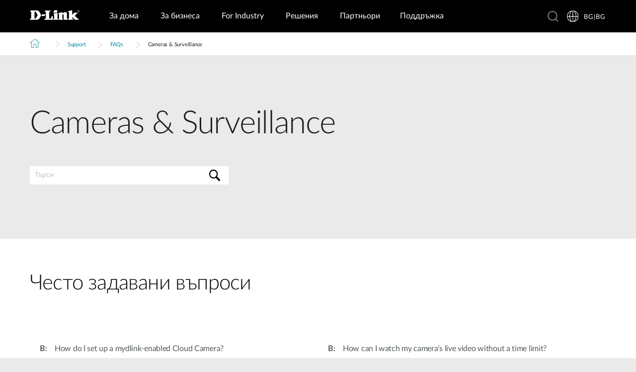

--- FILE ---
content_type: text/html; charset=utf-8
request_url: https://www.dlink.com/bg/bg/support/faq/cameras-and-surveillance
body_size: 29169
content:



<!DOCTYPE html>
<html lang="bg" class="no_js" xml:lang="bg-BG" id="web1">
<head>
    <meta http-equiv="X-UA-Compatible" content="IE=edge">

    <!-- Google Consent Mode -->
<script data-cookieconsent="ignore">
    window.dataLayer = window.dataLayer || [];
    function gtag() {
        dataLayer.push(arguments)
    }
	gtag('js', new Date());
	gtag('set', 'url_passthrough', true);
	gtag('config', 'GTM-T7X8QGS');
    gtag("consent", "default", {
        ad_storage: "denied",
        analytics_storage: "granted",
        functionality_storage: "denied",
        personalization_storage: "denied",
        security_storage: "granted",
		ad_user_data: "denied",
		ad_personalization: "denied",
        wait_for_update: 500
    });
    gtag("set", "ads_data_redaction", true);
	gtag('set', 'developer_id.dNTIxZG', true);
</script>
<!-- End Google Consent Mode-->

<script async="async" src=//consent.trustarc.com/notice?domain=mydlink.com&c=teconsent&js=nj&noticeType=bb&text=true&gtm=1&country=gb&language=en crossorigin=""></script>

<!-- Google Tag Manager -->
<script data-cookieconsent="ignore">
    (function (w, d, s, l, i) {
        w[l] = w[l] || []; w[l].push({
            'gtm.start':
                new Date().getTime(), event: 'gtm.js'
        });
        var f = d.getElementsByTagName(s)[0], j = d.createElement(s), dl = l != 'dataLayer' ? '&l=' + l : '';
        j.async = true;
        j.src = '//www.googletagmanager.com/gtm.js?id=' + i + dl;
        f.parentNode.insertBefore(j, f);
    })(window, document, 'script', 'dataLayer', 'GTM-T7X8QGS');
</script>
<!-- End Google Tag Manager -->

<script>

	//Consent Mode Status
	const ConsentType = {
		DENIED: 'denied',
		GRANTED: 'granted',
	};

	const convertBooleanToGrantedOrDenied = (boolean) => boolean ? ConsentType.GRANTED : ConsentType.DENIED; 
	/*
	TODO: This is where you can configure the Google Consent Mode, map the CMP categorisation and the default values for the consent initialization
	Google recommends commenting our consent types that you are not going to use.
	*/
	const domain = 'mydlink.com'; // TODO: update

	// Bucket Mapping
	const REQUIRED = 1;
	const FUNCTIONAL = 2;
	const ADVERTISING = 3;
	const consentTypesMapped = {
		'ad_storage': ADVERTISING,
		'ad_user_data': ADVERTISING,
		'ad_personalization': FUNCTIONAL,
		'analytics_storage': FUNCTIONAL,
		'functionality_storage': FUNCTIONAL,
		'personalization_storage': FUNCTIONAL,
		'security_storage': REQUIRED
	}

	const getConsentState = (prefCookie) => {
		var consentStates = {};
		var noticeBehavior = window.truste.util.readCookie("notice_behavior");
		/*
		TODO: Can be changed according to customer's need and according to the configuration
		*/

		var impliedLocation = noticeBehavior && noticeBehavior.includes("na");
		for (const consentType in consentTypesMapped) {
			var id = consentTypesMapped[consentType]; 
			if(prefCookie && !prefCookie.includes(0)) {
				console.log("Existing consent..");
				consentStates[consentType] = convertBooleanToGrantedOrDenied(prefCookie && prefCookie.includes(id));
			} else {
				console.log("Non Existing consent..");
				consentStates[consentType] = convertBooleanToGrantedOrDenied(impliedLocation);
			}
		}
		consentStates['wait_for_update'] = 500;
		console.log(consentStates);
		return consentStates;
	};

	/*
	Helper function to submit a GCM event based on user's preferences on TrustArc's Script
	consent: The consent object will be an array of values [1, 2, 3, n] as 1 being if the user consented to required, 2 to function, ... etc
	This function needs to be customized according to the customer's needed mapping. Ex: 'ad_storage': returnGrantedOrDenied(advertisingAccepted) is being mapped to advertising. if we were to map it to functional instead, we just need to change the bucket variable it's looking at. 
	*/
 
	var runOnceGCM = 0;
	function handleConsentDecisionForGCM(consent) {
		//This code initializes the consent mode
		const consentStates = getConsentState(consent.consentDecision);
		var defaultOrUpdate;
		if (runOnceGCM == 0) {
			defaultOrUpdate = 'default';
			runOnceGCM++;
		} else {
			console.log('consent is being updated');
			defaultOrUpdate = 'update';
		}
		console.log(consentStates);
		//Once consent is changed, we will send an update 
		gtag('consent', defaultOrUpdate, 
			consentStates
		);
	}

 
	// This code is responsible for listening to any consent changes trough TrustArc's CCM Instance
	// And pushing the consent changes to the dataLayer according to the customer's consent mapping
	// This is for the intial load. If the user has a consent different from the default values, this is to push an update to the datalayer 
	// Once the CCM loads. 

	var interval = setInterval(() => {
		if (window.truste) {
			var consentDecision = truste.cma.callApi("getGDPRConsentDecision", domain);
			handleConsentDecisionForGCM(consentDecision);
			clearInterval(interval);
			console.log("running once...");
		}
	}, 100);
 
	// Start listening to when users submit their preferences  
	window.addEventListener("message", (event) => {
		let eventDataJson = null;
		// We only care about TrustArc Events at this point. And TrustArc's even it encoded in JSON
		try {
			eventDataJson = JSON.parse(event.data);
		} catch {
			// Some other event that is not JSON. 
			// TrustArc encodes the data as JSON
			// console.log(event.data);
		}
 
		// Safeguard to make sure we are only getting events from TrustArc
		if (eventDataJson && eventDataJson.source === "preference_manager") {
			// Means that the user has submited their preferences
			if (eventDataJson.message === "submit_preferences") {
				console.log("Event Data: ", eventDataJson);
				// Waiting half a second to make sure user's preferences are reflected. 
				setTimeout(() => {
					var consentDecision = truste.cma.callApi("getGDPRConsentDecision", domain);
					console.log("Consent Decision: ", consentDecision);
					handleConsentDecisionForGCM(consentDecision);
				}, 500);
			}
		}
	}, false);
</script>



<title>Cameras &amp; Surveillance | D-Link Bulgaria</title>
<meta http-equiv="Content-Type" content="text/html; charset=UTF-8" /><script type="text/javascript">window.NREUM||(NREUM={});NREUM.info = {"beacon":"bam.nr-data.net","errorBeacon":"bam.nr-data.net","licenseKey":"dfc26379a8","applicationID":"1364060927","transactionName":"b1wEZRcHXBBQWk1cXVYWK2cmSWEKRVxaWkBdeglfERRdD11cSxp7Vl0DSQ==","queueTime":0,"applicationTime":562,"agent":"","atts":""}</script><script type="text/javascript">(window.NREUM||(NREUM={})).init={privacy:{cookies_enabled:true},ajax:{deny_list:["bam.nr-data.net"]},feature_flags:["soft_nav"],distributed_tracing:{enabled:true}};(window.NREUM||(NREUM={})).loader_config={agentID:"1431848411",accountID:"685642",trustKey:"685642",xpid:"Ug4CV1JRGwIDUlVSAQEOVFM=",licenseKey:"dfc26379a8",applicationID:"1364060927",browserID:"1431848411"};window.NREUM||(NREUM={}),__nr_require=function(t,e,n){function r(n){if(!e[n]){var o=e[n]={exports:{}};t[n][0].call(o.exports,function(e){var o=t[n][1][e];return r(o||e)},o,o.exports)}return e[n].exports}if("function"==typeof __nr_require)return __nr_require;for(var o=0;o<n.length;o++)r(n[o]);return r}({1:[function(t,e,n){function r(t){try{s.console&&console.log(t)}catch(e){}}var o,i=t("ee"),a=t(31),s={};try{o=localStorage.getItem("__nr_flags").split(","),console&&"function"==typeof console.log&&(s.console=!0,o.indexOf("dev")!==-1&&(s.dev=!0),o.indexOf("nr_dev")!==-1&&(s.nrDev=!0))}catch(c){}s.nrDev&&i.on("internal-error",function(t){r(t.stack)}),s.dev&&i.on("fn-err",function(t,e,n){r(n.stack)}),s.dev&&(r("NR AGENT IN DEVELOPMENT MODE"),r("flags: "+a(s,function(t,e){return t}).join(", ")))},{}],2:[function(t,e,n){function r(t,e,n,r,s){try{l?l-=1:o(s||new UncaughtException(t,e,n),!0)}catch(f){try{i("ierr",[f,c.now(),!0])}catch(d){}}return"function"==typeof u&&u.apply(this,a(arguments))}function UncaughtException(t,e,n){this.message=t||"Uncaught error with no additional information",this.sourceURL=e,this.line=n}function o(t,e){var n=e?null:c.now();i("err",[t,n])}var i=t("handle"),a=t(32),s=t("ee"),c=t("loader"),f=t("gos"),u=window.onerror,d=!1,p="nr@seenError";if(!c.disabled){var l=0;c.features.err=!0,t(1),window.onerror=r;try{throw new Error}catch(h){"stack"in h&&(t(14),t(13),"addEventListener"in window&&t(7),c.xhrWrappable&&t(15),d=!0)}s.on("fn-start",function(t,e,n){d&&(l+=1)}),s.on("fn-err",function(t,e,n){d&&!n[p]&&(f(n,p,function(){return!0}),this.thrown=!0,o(n))}),s.on("fn-end",function(){d&&!this.thrown&&l>0&&(l-=1)}),s.on("internal-error",function(t){i("ierr",[t,c.now(),!0])})}},{}],3:[function(t,e,n){var r=t("loader");r.disabled||(r.features.ins=!0)},{}],4:[function(t,e,n){function r(){U++,L=g.hash,this[u]=y.now()}function o(){U--,g.hash!==L&&i(0,!0);var t=y.now();this[h]=~~this[h]+t-this[u],this[d]=t}function i(t,e){E.emit("newURL",[""+g,e])}function a(t,e){t.on(e,function(){this[e]=y.now()})}var s="-start",c="-end",f="-body",u="fn"+s,d="fn"+c,p="cb"+s,l="cb"+c,h="jsTime",m="fetch",v="addEventListener",w=window,g=w.location,y=t("loader");if(w[v]&&y.xhrWrappable&&!y.disabled){var x=t(11),b=t(12),E=t(9),R=t(7),O=t(14),T=t(8),S=t(15),P=t(10),M=t("ee"),C=M.get("tracer"),N=t(23);t(17),y.features.spa=!0;var L,U=0;M.on(u,r),b.on(p,r),P.on(p,r),M.on(d,o),b.on(l,o),P.on(l,o),M.buffer([u,d,"xhr-resolved"]),R.buffer([u]),O.buffer(["setTimeout"+c,"clearTimeout"+s,u]),S.buffer([u,"new-xhr","send-xhr"+s]),T.buffer([m+s,m+"-done",m+f+s,m+f+c]),E.buffer(["newURL"]),x.buffer([u]),b.buffer(["propagate",p,l,"executor-err","resolve"+s]),C.buffer([u,"no-"+u]),P.buffer(["new-jsonp","cb-start","jsonp-error","jsonp-end"]),a(T,m+s),a(T,m+"-done"),a(P,"new-jsonp"),a(P,"jsonp-end"),a(P,"cb-start"),E.on("pushState-end",i),E.on("replaceState-end",i),w[v]("hashchange",i,N(!0)),w[v]("load",i,N(!0)),w[v]("popstate",function(){i(0,U>1)},N(!0))}},{}],5:[function(t,e,n){function r(){var t=new PerformanceObserver(function(t,e){var n=t.getEntries();s(v,[n])});try{t.observe({entryTypes:["resource"]})}catch(e){}}function o(t){if(s(v,[window.performance.getEntriesByType(w)]),window.performance["c"+p])try{window.performance[h](m,o,!1)}catch(t){}else try{window.performance[h]("webkit"+m,o,!1)}catch(t){}}function i(t){}if(window.performance&&window.performance.timing&&window.performance.getEntriesByType){var a=t("ee"),s=t("handle"),c=t(14),f=t(13),u=t(6),d=t(23),p="learResourceTimings",l="addEventListener",h="removeEventListener",m="resourcetimingbufferfull",v="bstResource",w="resource",g="-start",y="-end",x="fn"+g,b="fn"+y,E="bstTimer",R="pushState",O=t("loader");if(!O.disabled){O.features.stn=!0,t(9),"addEventListener"in window&&t(7);var T=NREUM.o.EV;a.on(x,function(t,e){var n=t[0];n instanceof T&&(this.bstStart=O.now())}),a.on(b,function(t,e){var n=t[0];n instanceof T&&s("bst",[n,e,this.bstStart,O.now()])}),c.on(x,function(t,e,n){this.bstStart=O.now(),this.bstType=n}),c.on(b,function(t,e){s(E,[e,this.bstStart,O.now(),this.bstType])}),f.on(x,function(){this.bstStart=O.now()}),f.on(b,function(t,e){s(E,[e,this.bstStart,O.now(),"requestAnimationFrame"])}),a.on(R+g,function(t){this.time=O.now(),this.startPath=location.pathname+location.hash}),a.on(R+y,function(t){s("bstHist",[location.pathname+location.hash,this.startPath,this.time])}),u()?(s(v,[window.performance.getEntriesByType("resource")]),r()):l in window.performance&&(window.performance["c"+p]?window.performance[l](m,o,d(!1)):window.performance[l]("webkit"+m,o,d(!1))),document[l]("scroll",i,d(!1)),document[l]("keypress",i,d(!1)),document[l]("click",i,d(!1))}}},{}],6:[function(t,e,n){e.exports=function(){return"PerformanceObserver"in window&&"function"==typeof window.PerformanceObserver}},{}],7:[function(t,e,n){function r(t){for(var e=t;e&&!e.hasOwnProperty(u);)e=Object.getPrototypeOf(e);e&&o(e)}function o(t){s.inPlace(t,[u,d],"-",i)}function i(t,e){return t[1]}var a=t("ee").get("events"),s=t("wrap-function")(a,!0),c=t("gos"),f=XMLHttpRequest,u="addEventListener",d="removeEventListener";e.exports=a,"getPrototypeOf"in Object?(r(document),r(window),r(f.prototype)):f.prototype.hasOwnProperty(u)&&(o(window),o(f.prototype)),a.on(u+"-start",function(t,e){var n=t[1];if(null!==n&&("function"==typeof n||"object"==typeof n)){var r=c(n,"nr@wrapped",function(){function t(){if("function"==typeof n.handleEvent)return n.handleEvent.apply(n,arguments)}var e={object:t,"function":n}[typeof n];return e?s(e,"fn-",null,e.name||"anonymous"):n});this.wrapped=t[1]=r}}),a.on(d+"-start",function(t){t[1]=this.wrapped||t[1]})},{}],8:[function(t,e,n){function r(t,e,n){var r=t[e];"function"==typeof r&&(t[e]=function(){var t=i(arguments),e={};o.emit(n+"before-start",[t],e);var a;e[m]&&e[m].dt&&(a=e[m].dt);var s=r.apply(this,t);return o.emit(n+"start",[t,a],s),s.then(function(t){return o.emit(n+"end",[null,t],s),t},function(t){throw o.emit(n+"end",[t],s),t})})}var o=t("ee").get("fetch"),i=t(32),a=t(31);e.exports=o;var s=window,c="fetch-",f=c+"body-",u=["arrayBuffer","blob","json","text","formData"],d=s.Request,p=s.Response,l=s.fetch,h="prototype",m="nr@context";d&&p&&l&&(a(u,function(t,e){r(d[h],e,f),r(p[h],e,f)}),r(s,"fetch",c),o.on(c+"end",function(t,e){var n=this;if(e){var r=e.headers.get("content-length");null!==r&&(n.rxSize=r),o.emit(c+"done",[null,e],n)}else o.emit(c+"done",[t],n)}))},{}],9:[function(t,e,n){var r=t("ee").get("history"),o=t("wrap-function")(r);e.exports=r;var i=window.history&&window.history.constructor&&window.history.constructor.prototype,a=window.history;i&&i.pushState&&i.replaceState&&(a=i),o.inPlace(a,["pushState","replaceState"],"-")},{}],10:[function(t,e,n){function r(t){function e(){f.emit("jsonp-end",[],l),t.removeEventListener("load",e,c(!1)),t.removeEventListener("error",n,c(!1))}function n(){f.emit("jsonp-error",[],l),f.emit("jsonp-end",[],l),t.removeEventListener("load",e,c(!1)),t.removeEventListener("error",n,c(!1))}var r=t&&"string"==typeof t.nodeName&&"script"===t.nodeName.toLowerCase();if(r){var o="function"==typeof t.addEventListener;if(o){var a=i(t.src);if(a){var d=s(a),p="function"==typeof d.parent[d.key];if(p){var l={};u.inPlace(d.parent,[d.key],"cb-",l),t.addEventListener("load",e,c(!1)),t.addEventListener("error",n,c(!1)),f.emit("new-jsonp",[t.src],l)}}}}}function o(){return"addEventListener"in window}function i(t){var e=t.match(d);return e?e[1]:null}function a(t,e){var n=t.match(l),r=n[1],o=n[3];return o?a(o,e[r]):e[r]}function s(t){var e=t.match(p);return e&&e.length>=3?{key:e[2],parent:a(e[1],window)}:{key:t,parent:window}}var c=t(23),f=t("ee").get("jsonp"),u=t("wrap-function")(f);if(e.exports=f,o()){var d=/[?&](?:callback|cb)=([^&#]+)/,p=/(.*)\.([^.]+)/,l=/^(\w+)(\.|$)(.*)$/,h=["appendChild","insertBefore","replaceChild"];Node&&Node.prototype&&Node.prototype.appendChild?u.inPlace(Node.prototype,h,"dom-"):(u.inPlace(HTMLElement.prototype,h,"dom-"),u.inPlace(HTMLHeadElement.prototype,h,"dom-"),u.inPlace(HTMLBodyElement.prototype,h,"dom-")),f.on("dom-start",function(t){r(t[0])})}},{}],11:[function(t,e,n){var r=t("ee").get("mutation"),o=t("wrap-function")(r),i=NREUM.o.MO;e.exports=r,i&&(window.MutationObserver=function(t){return this instanceof i?new i(o(t,"fn-")):i.apply(this,arguments)},MutationObserver.prototype=i.prototype)},{}],12:[function(t,e,n){function r(t){var e=i.context(),n=s(t,"executor-",e,null,!1),r=new f(n);return i.context(r).getCtx=function(){return e},r}var o=t("wrap-function"),i=t("ee").get("promise"),a=t("ee").getOrSetContext,s=o(i),c=t(31),f=NREUM.o.PR;e.exports=i,f&&(window.Promise=r,["all","race"].forEach(function(t){var e=f[t];f[t]=function(n){function r(t){return function(){i.emit("propagate",[null,!o],a,!1,!1),o=o||!t}}var o=!1;c(n,function(e,n){Promise.resolve(n).then(r("all"===t),r(!1))});var a=e.apply(f,arguments),s=f.resolve(a);return s}}),["resolve","reject"].forEach(function(t){var e=f[t];f[t]=function(t){var n=e.apply(f,arguments);return t!==n&&i.emit("propagate",[t,!0],n,!1,!1),n}}),f.prototype["catch"]=function(t){return this.then(null,t)},f.prototype=Object.create(f.prototype,{constructor:{value:r}}),c(Object.getOwnPropertyNames(f),function(t,e){try{r[e]=f[e]}catch(n){}}),o.wrapInPlace(f.prototype,"then",function(t){return function(){var e=this,n=o.argsToArray.apply(this,arguments),r=a(e);r.promise=e,n[0]=s(n[0],"cb-",r,null,!1),n[1]=s(n[1],"cb-",r,null,!1);var c=t.apply(this,n);return r.nextPromise=c,i.emit("propagate",[e,!0],c,!1,!1),c}}),i.on("executor-start",function(t){t[0]=s(t[0],"resolve-",this,null,!1),t[1]=s(t[1],"resolve-",this,null,!1)}),i.on("executor-err",function(t,e,n){t[1](n)}),i.on("cb-end",function(t,e,n){i.emit("propagate",[n,!0],this.nextPromise,!1,!1)}),i.on("propagate",function(t,e,n){this.getCtx&&!e||(this.getCtx=function(){if(t instanceof Promise)var e=i.context(t);return e&&e.getCtx?e.getCtx():this})}),r.toString=function(){return""+f})},{}],13:[function(t,e,n){var r=t("ee").get("raf"),o=t("wrap-function")(r),i="equestAnimationFrame";e.exports=r,o.inPlace(window,["r"+i,"mozR"+i,"webkitR"+i,"msR"+i],"raf-"),r.on("raf-start",function(t){t[0]=o(t[0],"fn-")})},{}],14:[function(t,e,n){function r(t,e,n){t[0]=a(t[0],"fn-",null,n)}function o(t,e,n){this.method=n,this.timerDuration=isNaN(t[1])?0:+t[1],t[0]=a(t[0],"fn-",this,n)}var i=t("ee").get("timer"),a=t("wrap-function")(i),s="setTimeout",c="setInterval",f="clearTimeout",u="-start",d="-";e.exports=i,a.inPlace(window,[s,"setImmediate"],s+d),a.inPlace(window,[c],c+d),a.inPlace(window,[f,"clearImmediate"],f+d),i.on(c+u,r),i.on(s+u,o)},{}],15:[function(t,e,n){function r(t,e){d.inPlace(e,["onreadystatechange"],"fn-",s)}function o(){var t=this,e=u.context(t);t.readyState>3&&!e.resolved&&(e.resolved=!0,u.emit("xhr-resolved",[],t)),d.inPlace(t,y,"fn-",s)}function i(t){x.push(t),m&&(E?E.then(a):w?w(a):(R=-R,O.data=R))}function a(){for(var t=0;t<x.length;t++)r([],x[t]);x.length&&(x=[])}function s(t,e){return e}function c(t,e){for(var n in t)e[n]=t[n];return e}t(7);var f=t("ee"),u=f.get("xhr"),d=t("wrap-function")(u),p=t(23),l=NREUM.o,h=l.XHR,m=l.MO,v=l.PR,w=l.SI,g="readystatechange",y=["onload","onerror","onabort","onloadstart","onloadend","onprogress","ontimeout"],x=[];e.exports=u;var b=window.XMLHttpRequest=function(t){var e=new h(t);try{u.emit("new-xhr",[e],e),e.addEventListener(g,o,p(!1))}catch(n){try{u.emit("internal-error",[n])}catch(r){}}return e};if(c(h,b),b.prototype=h.prototype,d.inPlace(b.prototype,["open","send"],"-xhr-",s),u.on("send-xhr-start",function(t,e){r(t,e),i(e)}),u.on("open-xhr-start",r),m){var E=v&&v.resolve();if(!w&&!v){var R=1,O=document.createTextNode(R);new m(a).observe(O,{characterData:!0})}}else f.on("fn-end",function(t){t[0]&&t[0].type===g||a()})},{}],16:[function(t,e,n){function r(t){if(!s(t))return null;var e=window.NREUM;if(!e.loader_config)return null;var n=(e.loader_config.accountID||"").toString()||null,r=(e.loader_config.agentID||"").toString()||null,f=(e.loader_config.trustKey||"").toString()||null;if(!n||!r)return null;var h=l.generateSpanId(),m=l.generateTraceId(),v=Date.now(),w={spanId:h,traceId:m,timestamp:v};return(t.sameOrigin||c(t)&&p())&&(w.traceContextParentHeader=o(h,m),w.traceContextStateHeader=i(h,v,n,r,f)),(t.sameOrigin&&!u()||!t.sameOrigin&&c(t)&&d())&&(w.newrelicHeader=a(h,m,v,n,r,f)),w}function o(t,e){return"00-"+e+"-"+t+"-01"}function i(t,e,n,r,o){var i=0,a="",s=1,c="",f="";return o+"@nr="+i+"-"+s+"-"+n+"-"+r+"-"+t+"-"+a+"-"+c+"-"+f+"-"+e}function a(t,e,n,r,o,i){var a="btoa"in window&&"function"==typeof window.btoa;if(!a)return null;var s={v:[0,1],d:{ty:"Browser",ac:r,ap:o,id:t,tr:e,ti:n}};return i&&r!==i&&(s.d.tk=i),btoa(JSON.stringify(s))}function s(t){return f()&&c(t)}function c(t){var e=!1,n={};if("init"in NREUM&&"distributed_tracing"in NREUM.init&&(n=NREUM.init.distributed_tracing),t.sameOrigin)e=!0;else if(n.allowed_origins instanceof Array)for(var r=0;r<n.allowed_origins.length;r++){var o=h(n.allowed_origins[r]);if(t.hostname===o.hostname&&t.protocol===o.protocol&&t.port===o.port){e=!0;break}}return e}function f(){return"init"in NREUM&&"distributed_tracing"in NREUM.init&&!!NREUM.init.distributed_tracing.enabled}function u(){return"init"in NREUM&&"distributed_tracing"in NREUM.init&&!!NREUM.init.distributed_tracing.exclude_newrelic_header}function d(){return"init"in NREUM&&"distributed_tracing"in NREUM.init&&NREUM.init.distributed_tracing.cors_use_newrelic_header!==!1}function p(){return"init"in NREUM&&"distributed_tracing"in NREUM.init&&!!NREUM.init.distributed_tracing.cors_use_tracecontext_headers}var l=t(28),h=t(18);e.exports={generateTracePayload:r,shouldGenerateTrace:s}},{}],17:[function(t,e,n){function r(t){var e=this.params,n=this.metrics;if(!this.ended){this.ended=!0;for(var r=0;r<p;r++)t.removeEventListener(d[r],this.listener,!1);return e.protocol&&"data"===e.protocol?void g("Ajax/DataUrl/Excluded"):void(e.aborted||(n.duration=a.now()-this.startTime,this.loadCaptureCalled||4!==t.readyState?null==e.status&&(e.status=0):i(this,t),n.cbTime=this.cbTime,s("xhr",[e,n,this.startTime,this.endTime,"xhr"],this)))}}function o(t,e){var n=c(e),r=t.params;r.hostname=n.hostname,r.port=n.port,r.protocol=n.protocol,r.host=n.hostname+":"+n.port,r.pathname=n.pathname,t.parsedOrigin=n,t.sameOrigin=n.sameOrigin}function i(t,e){t.params.status=e.status;var n=v(e,t.lastSize);if(n&&(t.metrics.rxSize=n),t.sameOrigin){var r=e.getResponseHeader("X-NewRelic-App-Data");r&&(t.params.cat=r.split(", ").pop())}t.loadCaptureCalled=!0}var a=t("loader");if(a.xhrWrappable&&!a.disabled){var s=t("handle"),c=t(18),f=t(16).generateTracePayload,u=t("ee"),d=["load","error","abort","timeout"],p=d.length,l=t("id"),h=t(24),m=t(22),v=t(19),w=t(23),g=t(25).recordSupportability,y=NREUM.o.REQ,x=window.XMLHttpRequest;a.features.xhr=!0,t(15),t(8),u.on("new-xhr",function(t){var e=this;e.totalCbs=0,e.called=0,e.cbTime=0,e.end=r,e.ended=!1,e.xhrGuids={},e.lastSize=null,e.loadCaptureCalled=!1,e.params=this.params||{},e.metrics=this.metrics||{},t.addEventListener("load",function(n){i(e,t)},w(!1)),h&&(h>34||h<10)||t.addEventListener("progress",function(t){e.lastSize=t.loaded},w(!1))}),u.on("open-xhr-start",function(t){this.params={method:t[0]},o(this,t[1]),this.metrics={}}),u.on("open-xhr-end",function(t,e){"loader_config"in NREUM&&"xpid"in NREUM.loader_config&&this.sameOrigin&&e.setRequestHeader("X-NewRelic-ID",NREUM.loader_config.xpid);var n=f(this.parsedOrigin);if(n){var r=!1;n.newrelicHeader&&(e.setRequestHeader("newrelic",n.newrelicHeader),r=!0),n.traceContextParentHeader&&(e.setRequestHeader("traceparent",n.traceContextParentHeader),n.traceContextStateHeader&&e.setRequestHeader("tracestate",n.traceContextStateHeader),r=!0),r&&(this.dt=n)}}),u.on("send-xhr-start",function(t,e){var n=this.metrics,r=t[0],o=this;if(n&&r){var i=m(r);i&&(n.txSize=i)}this.startTime=a.now(),this.listener=function(t){try{"abort"!==t.type||o.loadCaptureCalled||(o.params.aborted=!0),("load"!==t.type||o.called===o.totalCbs&&(o.onloadCalled||"function"!=typeof e.onload))&&o.end(e)}catch(n){try{u.emit("internal-error",[n])}catch(r){}}};for(var s=0;s<p;s++)e.addEventListener(d[s],this.listener,w(!1))}),u.on("xhr-cb-time",function(t,e,n){this.cbTime+=t,e?this.onloadCalled=!0:this.called+=1,this.called!==this.totalCbs||!this.onloadCalled&&"function"==typeof n.onload||this.end(n)}),u.on("xhr-load-added",function(t,e){var n=""+l(t)+!!e;this.xhrGuids&&!this.xhrGuids[n]&&(this.xhrGuids[n]=!0,this.totalCbs+=1)}),u.on("xhr-load-removed",function(t,e){var n=""+l(t)+!!e;this.xhrGuids&&this.xhrGuids[n]&&(delete this.xhrGuids[n],this.totalCbs-=1)}),u.on("xhr-resolved",function(){this.endTime=a.now()}),u.on("addEventListener-end",function(t,e){e instanceof x&&"load"===t[0]&&u.emit("xhr-load-added",[t[1],t[2]],e)}),u.on("removeEventListener-end",function(t,e){e instanceof x&&"load"===t[0]&&u.emit("xhr-load-removed",[t[1],t[2]],e)}),u.on("fn-start",function(t,e,n){e instanceof x&&("onload"===n&&(this.onload=!0),("load"===(t[0]&&t[0].type)||this.onload)&&(this.xhrCbStart=a.now()))}),u.on("fn-end",function(t,e){this.xhrCbStart&&u.emit("xhr-cb-time",[a.now()-this.xhrCbStart,this.onload,e],e)}),u.on("fetch-before-start",function(t){function e(t,e){var n=!1;return e.newrelicHeader&&(t.set("newrelic",e.newrelicHeader),n=!0),e.traceContextParentHeader&&(t.set("traceparent",e.traceContextParentHeader),e.traceContextStateHeader&&t.set("tracestate",e.traceContextStateHeader),n=!0),n}var n,r=t[1]||{};"string"==typeof t[0]?n=t[0]:t[0]&&t[0].url?n=t[0].url:window.URL&&t[0]&&t[0]instanceof URL&&(n=t[0].href),n&&(this.parsedOrigin=c(n),this.sameOrigin=this.parsedOrigin.sameOrigin);var o=f(this.parsedOrigin);if(o&&(o.newrelicHeader||o.traceContextParentHeader))if("string"==typeof t[0]||window.URL&&t[0]&&t[0]instanceof URL){var i={};for(var a in r)i[a]=r[a];i.headers=new Headers(r.headers||{}),e(i.headers,o)&&(this.dt=o),t.length>1?t[1]=i:t.push(i)}else t[0]&&t[0].headers&&e(t[0].headers,o)&&(this.dt=o)}),u.on("fetch-start",function(t,e){this.params={},this.metrics={},this.startTime=a.now(),this.dt=e,t.length>=1&&(this.target=t[0]),t.length>=2&&(this.opts=t[1]);var n,r=this.opts||{},i=this.target;if("string"==typeof i?n=i:"object"==typeof i&&i instanceof y?n=i.url:window.URL&&"object"==typeof i&&i instanceof URL&&(n=i.href),o(this,n),"data"!==this.params.protocol){var s=(""+(i&&i instanceof y&&i.method||r.method||"GET")).toUpperCase();this.params.method=s,this.txSize=m(r.body)||0}}),u.on("fetch-done",function(t,e){if(this.endTime=a.now(),this.params||(this.params={}),"data"===this.params.protocol)return void g("Ajax/DataUrl/Excluded");this.params.status=e?e.status:0;var n;"string"==typeof this.rxSize&&this.rxSize.length>0&&(n=+this.rxSize);var r={txSize:this.txSize,rxSize:n,duration:a.now()-this.startTime};s("xhr",[this.params,r,this.startTime,this.endTime,"fetch"],this)})}},{}],18:[function(t,e,n){var r={};e.exports=function(t){if(t in r)return r[t];if(0===(t||"").indexOf("data:"))return{protocol:"data"};var e=document.createElement("a"),n=window.location,o={};e.href=t,o.port=e.port;var i=e.href.split("://");!o.port&&i[1]&&(o.port=i[1].split("/")[0].split("@").pop().split(":")[1]),o.port&&"0"!==o.port||(o.port="https"===i[0]?"443":"80"),o.hostname=e.hostname||n.hostname,o.pathname=e.pathname,o.protocol=i[0],"/"!==o.pathname.charAt(0)&&(o.pathname="/"+o.pathname);var a=!e.protocol||":"===e.protocol||e.protocol===n.protocol,s=e.hostname===document.domain&&e.port===n.port;return o.sameOrigin=a&&(!e.hostname||s),"/"===o.pathname&&(r[t]=o),o}},{}],19:[function(t,e,n){function r(t,e){var n=t.responseType;return"json"===n&&null!==e?e:"arraybuffer"===n||"blob"===n||"json"===n?o(t.response):"text"===n||""===n||void 0===n?o(t.responseText):void 0}var o=t(22);e.exports=r},{}],20:[function(t,e,n){function r(){}function o(t,e,n,r){return function(){return u.recordSupportability("API/"+e+"/called"),i(t+e,[f.now()].concat(s(arguments)),n?null:this,r),n?void 0:this}}var i=t("handle"),a=t(31),s=t(32),c=t("ee").get("tracer"),f=t("loader"),u=t(25),d=NREUM;"undefined"==typeof window.newrelic&&(newrelic=d);var p=["setPageViewName","setCustomAttribute","setErrorHandler","finished","addToTrace","inlineHit","addRelease"],l="api-",h=l+"ixn-";a(p,function(t,e){d[e]=o(l,e,!0,"api")}),d.addPageAction=o(l,"addPageAction",!0),d.setCurrentRouteName=o(l,"routeName",!0),e.exports=newrelic,d.interaction=function(){return(new r).get()};var m=r.prototype={createTracer:function(t,e){var n={},r=this,o="function"==typeof e;return i(h+"tracer",[f.now(),t,n],r),function(){if(c.emit((o?"":"no-")+"fn-start",[f.now(),r,o],n),o)try{return e.apply(this,arguments)}catch(t){throw c.emit("fn-err",[arguments,this,t],n),t}finally{c.emit("fn-end",[f.now()],n)}}}};a("actionText,setName,setAttribute,save,ignore,onEnd,getContext,end,get".split(","),function(t,e){m[e]=o(h,e)}),newrelic.noticeError=function(t,e){"string"==typeof t&&(t=new Error(t)),u.recordSupportability("API/noticeError/called"),i("err",[t,f.now(),!1,e])}},{}],21:[function(t,e,n){function r(t){if(NREUM.init){for(var e=NREUM.init,n=t.split("."),r=0;r<n.length-1;r++)if(e=e[n[r]],"object"!=typeof e)return;return e=e[n[n.length-1]]}}e.exports={getConfiguration:r}},{}],22:[function(t,e,n){e.exports=function(t){if("string"==typeof t&&t.length)return t.length;if("object"==typeof t){if("undefined"!=typeof ArrayBuffer&&t instanceof ArrayBuffer&&t.byteLength)return t.byteLength;if("undefined"!=typeof Blob&&t instanceof Blob&&t.size)return t.size;if(!("undefined"!=typeof FormData&&t instanceof FormData))try{return JSON.stringify(t).length}catch(e){return}}}},{}],23:[function(t,e,n){var r=!1;try{var o=Object.defineProperty({},"passive",{get:function(){r=!0}});window.addEventListener("testPassive",null,o),window.removeEventListener("testPassive",null,o)}catch(i){}e.exports=function(t){return r?{passive:!0,capture:!!t}:!!t}},{}],24:[function(t,e,n){var r=0,o=navigator.userAgent.match(/Firefox[\/\s](\d+\.\d+)/);o&&(r=+o[1]),e.exports=r},{}],25:[function(t,e,n){function r(t,e){var n=[a,t,{name:t},e];return i("storeMetric",n,null,"api"),n}function o(t,e){var n=[s,t,{name:t},e];return i("storeEventMetrics",n,null,"api"),n}var i=t("handle"),a="sm",s="cm";e.exports={constants:{SUPPORTABILITY_METRIC:a,CUSTOM_METRIC:s},recordSupportability:r,recordCustom:o}},{}],26:[function(t,e,n){function r(){return s.exists&&performance.now?Math.round(performance.now()):(i=Math.max((new Date).getTime(),i))-a}function o(){return i}var i=(new Date).getTime(),a=i,s=t(33);e.exports=r,e.exports.offset=a,e.exports.getLastTimestamp=o},{}],27:[function(t,e,n){function r(t,e){var n=t.getEntries();n.forEach(function(t){"first-paint"===t.name?l("timing",["fp",Math.floor(t.startTime)]):"first-contentful-paint"===t.name&&l("timing",["fcp",Math.floor(t.startTime)])})}function o(t,e){var n=t.getEntries();if(n.length>0){var r=n[n.length-1];if(f&&f<r.startTime)return;var o=[r],i=a({});i&&o.push(i),l("lcp",o)}}function i(t){t.getEntries().forEach(function(t){t.hadRecentInput||l("cls",[t])})}function a(t){var e=navigator.connection||navigator.mozConnection||navigator.webkitConnection;if(e)return e.type&&(t["net-type"]=e.type),e.effectiveType&&(t["net-etype"]=e.effectiveType),e.rtt&&(t["net-rtt"]=e.rtt),e.downlink&&(t["net-dlink"]=e.downlink),t}function s(t){if(t instanceof w&&!y){var e=Math.round(t.timeStamp),n={type:t.type};a(n),e<=h.now()?n.fid=h.now()-e:e>h.offset&&e<=Date.now()?(e-=h.offset,n.fid=h.now()-e):e=h.now(),y=!0,l("timing",["fi",e,n])}}function c(t){"hidden"===t&&(f=h.now(),l("pageHide",[f]))}if(!("init"in NREUM&&"page_view_timing"in NREUM.init&&"enabled"in NREUM.init.page_view_timing&&NREUM.init.page_view_timing.enabled===!1)){var f,u,d,p,l=t("handle"),h=t("loader"),m=t(30),v=t(23),w=NREUM.o.EV;if("PerformanceObserver"in window&&"function"==typeof window.PerformanceObserver){u=new PerformanceObserver(r);try{u.observe({entryTypes:["paint"]})}catch(g){}d=new PerformanceObserver(o);try{d.observe({entryTypes:["largest-contentful-paint"]})}catch(g){}p=new PerformanceObserver(i);try{p.observe({type:"layout-shift",buffered:!0})}catch(g){}}if("addEventListener"in document){var y=!1,x=["click","keydown","mousedown","pointerdown","touchstart"];x.forEach(function(t){document.addEventListener(t,s,v(!1))})}m(c)}},{}],28:[function(t,e,n){function r(){function t(){return e?15&e[n++]:16*Math.random()|0}var e=null,n=0,r=window.crypto||window.msCrypto;r&&r.getRandomValues&&(e=r.getRandomValues(new Uint8Array(31)));for(var o,i="xxxxxxxx-xxxx-4xxx-yxxx-xxxxxxxxxxxx",a="",s=0;s<i.length;s++)o=i[s],"x"===o?a+=t().toString(16):"y"===o?(o=3&t()|8,a+=o.toString(16)):a+=o;return a}function o(){return a(16)}function i(){return a(32)}function a(t){function e(){return n?15&n[r++]:16*Math.random()|0}var n=null,r=0,o=window.crypto||window.msCrypto;o&&o.getRandomValues&&Uint8Array&&(n=o.getRandomValues(new Uint8Array(t)));for(var i=[],a=0;a<t;a++)i.push(e().toString(16));return i.join("")}e.exports={generateUuid:r,generateSpanId:o,generateTraceId:i}},{}],29:[function(t,e,n){function r(t,e){if(!o)return!1;if(t!==o)return!1;if(!e)return!0;if(!i)return!1;for(var n=i.split("."),r=e.split("."),a=0;a<r.length;a++)if(r[a]!==n[a])return!1;return!0}var o=null,i=null,a=/Version\/(\S+)\s+Safari/;if(navigator.userAgent){var s=navigator.userAgent,c=s.match(a);c&&s.indexOf("Chrome")===-1&&s.indexOf("Chromium")===-1&&(o="Safari",i=c[1])}e.exports={agent:o,version:i,match:r}},{}],30:[function(t,e,n){function r(t){function e(){t(s&&document[s]?document[s]:document[i]?"hidden":"visible")}"addEventListener"in document&&a&&document.addEventListener(a,e,o(!1))}var o=t(23);e.exports=r;var i,a,s;"undefined"!=typeof document.hidden?(i="hidden",a="visibilitychange",s="visibilityState"):"undefined"!=typeof document.msHidden?(i="msHidden",a="msvisibilitychange"):"undefined"!=typeof document.webkitHidden&&(i="webkitHidden",a="webkitvisibilitychange",s="webkitVisibilityState")},{}],31:[function(t,e,n){function r(t,e){var n=[],r="",i=0;for(r in t)o.call(t,r)&&(n[i]=e(r,t[r]),i+=1);return n}var o=Object.prototype.hasOwnProperty;e.exports=r},{}],32:[function(t,e,n){function r(t,e,n){e||(e=0),"undefined"==typeof n&&(n=t?t.length:0);for(var r=-1,o=n-e||0,i=Array(o<0?0:o);++r<o;)i[r]=t[e+r];return i}e.exports=r},{}],33:[function(t,e,n){e.exports={exists:"undefined"!=typeof window.performance&&window.performance.timing&&"undefined"!=typeof window.performance.timing.navigationStart}},{}],ee:[function(t,e,n){function r(){}function o(t){function e(t){return t&&t instanceof r?t:t?f(t,c,a):a()}function n(n,r,o,i,a){if(a!==!1&&(a=!0),!l.aborted||i){t&&a&&t(n,r,o);for(var s=e(o),c=m(n),f=c.length,u=0;u<f;u++)c[u].apply(s,r);var p=d[y[n]];return p&&p.push([x,n,r,s]),s}}function i(t,e){g[t]=m(t).concat(e)}function h(t,e){var n=g[t];if(n)for(var r=0;r<n.length;r++)n[r]===e&&n.splice(r,1)}function m(t){return g[t]||[]}function v(t){return p[t]=p[t]||o(n)}function w(t,e){l.aborted||u(t,function(t,n){e=e||"feature",y[n]=e,e in d||(d[e]=[])})}var g={},y={},x={on:i,addEventListener:i,removeEventListener:h,emit:n,get:v,listeners:m,context:e,buffer:w,abort:s,aborted:!1};return x}function i(t){return f(t,c,a)}function a(){return new r}function s(){(d.api||d.feature)&&(l.aborted=!0,d=l.backlog={})}var c="nr@context",f=t("gos"),u=t(31),d={},p={},l=e.exports=o();e.exports.getOrSetContext=i,l.backlog=d},{}],gos:[function(t,e,n){function r(t,e,n){if(o.call(t,e))return t[e];var r=n();if(Object.defineProperty&&Object.keys)try{return Object.defineProperty(t,e,{value:r,writable:!0,enumerable:!1}),r}catch(i){}return t[e]=r,r}var o=Object.prototype.hasOwnProperty;e.exports=r},{}],handle:[function(t,e,n){function r(t,e,n,r){o.buffer([t],r),o.emit(t,e,n)}var o=t("ee").get("handle");e.exports=r,r.ee=o},{}],id:[function(t,e,n){function r(t){var e=typeof t;return!t||"object"!==e&&"function"!==e?-1:t===window?0:a(t,i,function(){return o++})}var o=1,i="nr@id",a=t("gos");e.exports=r},{}],loader:[function(t,e,n){function r(){if(!T++){var t=O.info=NREUM.info,e=m.getElementsByTagName("script")[0];if(setTimeout(f.abort,3e4),!(t&&t.licenseKey&&t.applicationID&&e))return f.abort();c(E,function(e,n){t[e]||(t[e]=n)});var n=a();s("mark",["onload",n+O.offset],null,"api"),s("timing",["load",n]);var r=m.createElement("script");0===t.agent.indexOf("http://")||0===t.agent.indexOf("https://")?r.src=t.agent:r.src=l+"://"+t.agent,e.parentNode.insertBefore(r,e)}}function o(){"complete"===m.readyState&&i()}function i(){s("mark",["domContent",a()+O.offset],null,"api")}var a=t(26),s=t("handle"),c=t(31),f=t("ee"),u=t(29),d=t(21),p=t(23),l=d.getConfiguration("ssl")===!1?"http":"https",h=window,m=h.document,v="addEventListener",w="attachEvent",g=h.XMLHttpRequest,y=g&&g.prototype,x=!1;NREUM.o={ST:setTimeout,SI:h.setImmediate,CT:clearTimeout,XHR:g,REQ:h.Request,EV:h.Event,PR:h.Promise,MO:h.MutationObserver};var b=""+location,E={beacon:"bam.nr-data.net",errorBeacon:"bam.nr-data.net",agent:"js-agent.newrelic.com/nr-spa-1216.min.js"},R=g&&y&&y[v]&&!/CriOS/.test(navigator.userAgent),O=e.exports={offset:a.getLastTimestamp(),now:a,origin:b,features:{},xhrWrappable:R,userAgent:u,disabled:x};if(!x){t(20),t(27),m[v]?(m[v]("DOMContentLoaded",i,p(!1)),h[v]("load",r,p(!1))):(m[w]("onreadystatechange",o),h[w]("onload",r)),s("mark",["firstbyte",a.getLastTimestamp()],null,"api");var T=0}},{}],"wrap-function":[function(t,e,n){function r(t,e){function n(e,n,r,c,f){function nrWrapper(){var i,a,u,p;try{a=this,i=d(arguments),u="function"==typeof r?r(i,a):r||{}}catch(l){o([l,"",[i,a,c],u],t)}s(n+"start",[i,a,c],u,f);try{return p=e.apply(a,i)}catch(h){throw s(n+"err",[i,a,h],u,f),h}finally{s(n+"end",[i,a,p],u,f)}}return a(e)?e:(n||(n=""),nrWrapper[p]=e,i(e,nrWrapper,t),nrWrapper)}function r(t,e,r,o,i){r||(r="");var s,c,f,u="-"===r.charAt(0);for(f=0;f<e.length;f++)c=e[f],s=t[c],a(s)||(t[c]=n(s,u?c+r:r,o,c,i))}function s(n,r,i,a){if(!h||e){var s=h;h=!0;try{t.emit(n,r,i,e,a)}catch(c){o([c,n,r,i],t)}h=s}}return t||(t=u),n.inPlace=r,n.flag=p,n}function o(t,e){e||(e=u);try{e.emit("internal-error",t)}catch(n){}}function i(t,e,n){if(Object.defineProperty&&Object.keys)try{var r=Object.keys(t);return r.forEach(function(n){Object.defineProperty(e,n,{get:function(){return t[n]},set:function(e){return t[n]=e,e}})}),e}catch(i){o([i],n)}for(var a in t)l.call(t,a)&&(e[a]=t[a]);return e}function a(t){return!(t&&t instanceof Function&&t.apply&&!t[p])}function s(t,e){var n=e(t);return n[p]=t,i(t,n,u),n}function c(t,e,n){var r=t[e];t[e]=s(r,n)}function f(){for(var t=arguments.length,e=new Array(t),n=0;n<t;++n)e[n]=arguments[n];return e}var u=t("ee"),d=t(32),p="nr@original",l=Object.prototype.hasOwnProperty,h=!1;e.exports=r,e.exports.wrapFunction=s,e.exports.wrapInPlace=c,e.exports.argsToArray=f},{}]},{},["loader",2,17,5,3,4]);</script>


<meta name="description" content="" />
<meta name="author" content="D-Link" />
<!-- DESKTOP ONLY SET CONTENT TO = width=1024px, maximum-scale=1, user-scalable=yes-->
<meta id="viewport" name="viewport" content="initial-scale=1.0, width=device-width, user-scalable=no, minimum-scale=1.0, maximum-scale=1.0">
<meta name="format-detection" content="telephone=no">

<!-- OG tags start -->

<meta property="og:type" content="website">
<meta property="og:site_name" content="D-Link">

<meta name="twitter:card" content="summary">

    <meta property="og:title" content="Cameras &amp; Surveillance" />
    <meta property="twitter:title" content="Cameras &amp; Surveillance" />


    <meta property="og:url" content="https://www.dlink.com/bg/bg/support/faq/cameras-and-surveillance" />

<!-- OG tags end -->

    <link rel="canonical" href="https://www.dlink.com/bg/bg/support/faq/cameras-and-surveillance" />

        <link rel="alternate" hreflang="en-GB" href="https://www.dlink.com/uk/en/support/faq/cameras-and-surveillance" />
        <link rel="alternate" hreflang="fr-FR" href="https://www.dlink.com/fr/fr/support/faq/cameras-and-surveillance" />
        <link rel="alternate" hreflang="it-IT" href="https://www.dlink.com/it/it/support/faq/cameras-and-surveillance" />
        <link rel="alternate" hreflang="es-ES" href="https://www.dlink.com/es/es/support/faq/cameras-and-surveillance" />
        <link rel="alternate" hreflang="pt-PT" href="https://www.dlink.com/pt/pt/support/faq/cameras-and-surveillance" />
        <link rel="alternate" hreflang="fr-BE" href="https://www.dlink.com/be/fr/support/faq/cameras-and-surveillance" />
        <link rel="alternate" hreflang="da-DK" href="https://www.dlink.com/dk/da/support/faq/cameras-and-surveillance" />
        <link rel="alternate" hreflang="fi-FI" href="https://www.dlink.com/fi/fi/support/faq/cameras-and-surveillance" />
        <link rel="alternate" hreflang="nb-NO" href="https://www.dlink.com/no/nb/support/faq/cameras-and-surveillance" />
        <link rel="alternate" hreflang="ro-RO" href="https://www.dlink.com/ro/ro/support/faq/cameras-and-surveillance" />
        <link rel="alternate" hreflang="nl-BE" href="https://www.dlink.com/be/nl/support/faq/cameras-and-surveillance" />
        <link rel="alternate" hreflang="hu-HU" href="https://www.dlink.com/hu/hu/support/faq/cameras-and-surveillance" />
        <link rel="alternate" hreflang="nl-NL" href="https://www.dlink.com/nl/nl/support/faq/cameras-and-surveillance" />
        <link rel="alternate" hreflang="pl-PL" href="https://www.dlink.com/pl/pl/wsparcie-techniczne/faq/cameras-and-surveillance" />
        <link rel="alternate" hreflang="cs-CZ" href="https://www.dlink.com/cz/cs/support/faq/cameras-and-surveillance" />
        <link rel="alternate" hreflang="sq-AL" href="https://www.dlink.com/al/sq/support/faq/cameras-and-surveillance" />
        <link rel="alternate" hreflang="hr-BA" href="https://www.dlink.com/ba/hr/support/faq/cameras-and-surveillance" />
        <link rel="alternate" hreflang="hr-HR" href="https://www.dlink.com/hr/hr/support/faq/cameras-and-surveillance" />
        <link rel="alternate" hreflang="mk-MK" href="https://www.dlink.com/mk/mk/support/faq/cameras-and-surveillance" />
        <link rel="alternate" hreflang="sl-SI" href="https://www.dlink.com/si/sl/support/faq/cameras-and-surveillance" />
        <link rel="alternate" hreflang="sq-XK" href="https://www.dlink.com/xk/sq/support/faq/cameras-and-surveillance" />
        <link rel="alternate" hreflang="bg-BG" href="https://www.dlink.com/bg/bg/support/faq/cameras-and-surveillance" />
        <link rel="alternate" hreflang="el-GR" href="https://www.dlink.com/gr/el/support/faq/cameras-and-surveillance" />

    <link rel="shortcut icon" href="/_include/redesign/images/favicon.ico" type="image/x-icon"><link rel="apple-touch-icon" href="/_include/redesign/images/apple-touch-icon.png"><link rel="apple-touch-icon" sizes="57x57" href="/_include/redesign/images/apple-touch-icon-57x57.png"><link rel="apple-touch-icon" sizes="72x72" href="/_include/redesign/images/apple-touch-icon-72x72.png"><link rel="apple-touch-icon" sizes="76x76" href="/_include/redesign/images/apple-touch-icon-76x76.png"><link rel="apple-touch-icon" sizes="114x114" href="/_include/redesign/images/apple-touch-icon-114x114.png"><link rel="apple-touch-icon" sizes="120x120" href="/_include/redesign/images/apple-touch-icon-120x120.png"><link rel="apple-touch-icon" sizes="144x144" href="/_include/redesign/images/apple-touch-icon-144x144.png"><link rel="apple-touch-icon" sizes="152x152" href="/_include/redesign/images/apple-touch-icon-152x152.png"><link rel="apple-touch-icon" sizes="180x180" href="/_include/redesign/images/apple-touch-icon-180x180.png"><script type="text/javascript">var addthis_config = {"data_ga_property": 'UA-17382721-35',"data_ga_social": true,"data_track_addressbar": false};</script><link id="main-css" rel="stylesheet" href="/_include/redesign/css/legacy-main.css?v=2.7.2.0" type="text/css" media="all"><!-- FB share css --><style type="text/css">	.fb_hidden{position:absolute;top:-10000px;z-index:10001}.fb_reposition{overflow:hidden;position:relative}.fb_invisible{display:none}.fb_reset{background:none;border:0;border-spacing:0;color:#000;cursor:auto;direction:ltr;font-family:"lucida grande", tahoma, verdana, arial, sans-serif;font-size:11px;font-style:normal;font-variant:normal;font-weight:normal;letter-spacing:normal;line-height:1;margin:0;overflow:visible;padding:0;text-align:left;text-decoration:none;text-indent:0;text-shadow:none;text-transform:none;visibility:visible;white-space:normal;word-spacing:normal}.fb_reset>div{overflow:hidden}.fb_link img{border:none}@keyframes fb_transform{from{opacity:0;transform:scale(.95)}to{opacity:1;transform:scale(1)}}.fb_animate{animation:fb_transform .3s forwards}	.fb_dialog{background:rgba(82, 82, 82, .7);position:absolute;top:-10000px;z-index:10001}.fb_reset .fb_dialog_legacy{overflow:visible}.fb_dialog_advanced{padding:10px;-moz-border-radius:8px;-webkit-border-radius:8px;border-radius:8px}.fb_dialog_content{background:#fff;color:#333}.fb_dialog_close_icon{background:url(https://static.xx.fbcdn.net/rsrc.php/v3/yq/r/IE9JII6Z1Ys.png) no-repeat scroll 0 0 transparent;cursor:pointer;display:block;height:15px;position:absolute;right:18px;top:17px;width:15px}.fb_dialog_mobile .fb_dialog_close_icon{top:5px;left:5px;right:auto}.fb_dialog_padding{background-color:transparent;position:absolute;width:1px;z-index:-1}.fb_dialog_close_icon:hover{background:url(https://static.xx.fbcdn.net/rsrc.php/v3/yq/r/IE9JII6Z1Ys.png) no-repeat scroll 0 -15px transparent}.fb_dialog_close_icon:active{background:url(https://static.xx.fbcdn.net/rsrc.php/v3/yq/r/IE9JII6Z1Ys.png) no-repeat scroll 0 -30px transparent}.fb_dialog_loader{background-color:#f6f7f9;border:1px solid #606060;font-size:24px;padding:20px}.fb_dialog_top_left,.fb_dialog_top_right,.fb_dialog_bottom_left,.fb_dialog_bottom_right{height:10px;width:10px;overflow:hidden;position:absolute}.fb_dialog_top_left{background:url(https://static.xx.fbcdn.net/rsrc.php/v3/ye/r/8YeTNIlTZjm.png) no-repeat 0 0;left:-10px;top:-10px}.fb_dialog_top_right{background:url(https://static.xx.fbcdn.net/rsrc.php/v3/ye/r/8YeTNIlTZjm.png) no-repeat 0 -10px;right:-10px;top:-10px}.fb_dialog_bottom_left{background:url(https://static.xx.fbcdn.net/rsrc.php/v3/ye/r/8YeTNIlTZjm.png) no-repeat 0 -20px;bottom:-10px;left:-10px}.fb_dialog_bottom_right{background:url(https://static.xx.fbcdn.net/rsrc.php/v3/ye/r/8YeTNIlTZjm.png) no-repeat 0 -30px;right:-10px;bottom:-10px}.fb_dialog_vert_left,.fb_dialog_vert_right,.fb_dialog_horiz_top,.fb_dialog_horiz_bottom{position:absolute;background:#525252;filter:alpha(opacity=70);opacity:.7}.fb_dialog_vert_left,.fb_dialog_vert_right{width:10px;height:100%}.fb_dialog_vert_left{margin-left:-10px}.fb_dialog_vert_right{right:0;margin-right:-10px}.fb_dialog_horiz_top,.fb_dialog_horiz_bottom{width:100%;height:10px}.fb_dialog_horiz_top{margin-top:-10px}.fb_dialog_horiz_bottom{bottom:0;margin-bottom:-10px}.fb_dialog_iframe{line-height:0}.fb_dialog_content .dialog_title{background:#6d84b4;border:1px solid #365899;color:#fff;font-size:14px;font-weight:bold;margin:0}.fb_dialog_content .dialog_title>span{background:url(https://static.xx.fbcdn.net/rsrc.php/v3/yd/r/Cou7n-nqK52.gif) no-repeat 5px 50%;float:left;padding:5px 0 7px 26px}body.fb_hidden{-webkit-transform:none;height:100%;margin:0;overflow:visible;position:absolute;top:-10000px;left:0;width:100%}.fb_dialog.fb_dialog_mobile.loading{background:url(https://static.xx.fbcdn.net/rsrc.php/v3/ya/r/3rhSv5V8j3o.gif) white no-repeat 50% 50%;min-height:100%;min-width:100%;overflow:hidden;position:absolute;top:0;z-index:10001}.fb_dialog.fb_dialog_mobile.loading.centered{width:auto;height:auto;min-height:initial;min-width:initial;background:none}.fb_dialog.fb_dialog_mobile.loading.centered #fb_dialog_loader_spinner{width:100%}.fb_dialog.fb_dialog_mobile.loading.centered .fb_dialog_content{background:none}.loading.centered #fb_dialog_loader_close{color:#fff;display:block;padding-top:20px;clear:both;font-size:18px}#fb-root #fb_dialog_ipad_overlay{background:rgba(0, 0, 0, .45);position:absolute;bottom:0;left:0;right:0;top:0;width:100%;min-height:100%;z-index:10000}#fb-root #fb_dialog_ipad_overlay.hidden{display:none}.fb_dialog.fb_dialog_mobile.loading iframe{visibility:hidden}.fb_dialog_content .dialog_header{-webkit-box-shadow:white 0 1px 1px -1px inset;background:-webkit-gradient(linear, 0% 0%, 0% 100%, from(#738ABA), to(#2C4987));border-bottom:1px solid;border-color:#1d4088;color:#fff;font:14px Helvetica, sans-serif;font-weight:bold;text-overflow:ellipsis;text-shadow:rgba(0, 30, 84, .296875) 0 -1px 0;vertical-align:middle;white-space:nowrap}.fb_dialog_content .dialog_header table{-webkit-font-smoothing:subpixel-antialiased;height:43px;width:100%}.fb_dialog_content .dialog_header td.header_left{font-size:12px;padding-left:5px;vertical-align:middle;width:60px}.fb_dialog_content .dialog_header td.header_right{font-size:12px;padding-right:5px;vertical-align:middle;width:60px}.fb_dialog_content .touchable_button{background:-webkit-gradient(linear, 0% 0%, 0% 100%, from(#4966A6), color-stop(.5, #355492), to(#2A4887));border:1px solid #29487d;-webkit-background-clip:padding-box;-webkit-border-radius:3px;-webkit-box-shadow:rgba(0, 0, 0, .117188) 0 1px 1px inset, rgba(255, 255, 255, .167969) 0 1px 0;display:inline-block;margin-top:3px;max-width:85px;line-height:18px;padding:4px 12px;position:relative}.fb_dialog_content .dialog_header .touchable_button input{border:none;background:none;color:#fff;font:12px Helvetica, sans-serif;font-weight:bold;margin:2px -12px;padding:2px 6px 3px 6px;text-shadow:rgba(0, 30, 84, .296875) 0 -1px 0}.fb_dialog_content .dialog_header .header_center{color:#fff;font-size:16px;font-weight:bold;line-height:18px;text-align:center;vertical-align:middle}.fb_dialog_content .dialog_content{background:url(https://static.xx.fbcdn.net/rsrc.php/v3/y9/r/jKEcVPZFk-2.gif) no-repeat 50% 50%;border:1px solid #555;border-bottom:0;border-top:0;height:150px}.fb_dialog_content .dialog_footer{background:#f6f7f9;border:1px solid #555;border-top-color:#ccc;height:40px}#fb_dialog_loader_close{float:left}.fb_dialog.fb_dialog_mobile .fb_dialog_close_button{text-shadow:rgba(0, 30, 84, .296875) 0 -1px 0}.fb_dialog.fb_dialog_mobile .fb_dialog_close_icon{visibility:hidden}#fb_dialog_loader_spinner{animation:rotateSpinner 1.2s linear infinite;background-color:transparent;background-image:url(https://static.xx.fbcdn.net/rsrc.php/v3/yD/r/t-wz8gw1xG1.png);background-repeat:no-repeat;background-position:50% 50%;height:24px;width:24px}@keyframes rotateSpinner{0%{transform:rotate(0deg)}100%{transform:rotate(360deg)}}.fb_iframe_widget{display:inline-block;position:relative}.fb_iframe_widget span{display:inline-block;position:relative;text-align:justify}.fb_iframe_widget iframe{position:absolute}.fb_iframe_widget_fluid_desktop,.fb_iframe_widget_fluid_desktop span,.fb_iframe_widget_fluid_desktop iframe{max-width:100%}.fb_iframe_widget_fluid_desktop iframe{min-width:220px;position:relative}.fb_iframe_widget_lift{z-index:1}.fb_hide_iframes iframe{position:relative;left:-10000px}.fb_iframe_widget_loader{position:relative;display:inline-block}.fb_iframe_widget_fluid{display:inline}.fb_iframe_widget_fluid span{width:100%}.fb_iframe_widget_loader iframe{min-height:32px;z-index:2;zoom:1}.fb_iframe_widget_loader .FB_Loader{background:url(https://static.xx.fbcdn.net/rsrc.php/v3/y9/r/jKEcVPZFk-2.gif) no-repeat;height:32px;width:32px;margin-left:-16px;position:absolute;left:50%;z-index:4}</style>
    
    
    <script data-cookieconsent="ignore" src="https://code.jquery.com/jquery-3.1.1.min.js" integrity="sha256-hVVnYaiADRTO2PzUGmuLJr8BLUSjGIZsDYGmIJLv2b8=" crossorigin="anonymous"></script>
    <script data-cookieconsent="ignore" src="https://code.jquery.com/jquery-migrate-3.0.0.min.js"></script>
</head>
<body id="body" class="standard country no-sub-nav">
    <div class="site-overlay__item"></div>
    
<!-- Google Tag Manager -->
<noscript><iframe src="//www.googletagmanager.com/ns.html?id=GTM-T7X8QGS"
height="0" width="0" style="display:none;visibility:hidden"></iframe></noscript>
<!-- End Google Tag Manager -->

    

    <!-- global nav / language -->
    


<div class="site-header-wrapper ">
    <header class="site-header site-header--black" id="header" role="banner">
        <div class="site-header__container">
            <a title="D-Link" href="/bg/bg">
                <div class="site-header__logo" ></div>
            </a>
            <!-- START SECTION NAVIGATION-->
            <div class="section-nav" role="navigation">
                <button class="section-nav__button"><span></span></button>
                <ul class="section-nav__list">

                            <li class="section-nav__item  ">

                                <button class="section-nav__link" data-section="за-дома-nav">
                                    За дома
                                </button>
                                <ul class="section-nav__sub-list">
                                        <li class="section-nav__sub-item">
<a href="/bg/bg/for-home/wifi" class="section-nav__link" >Wi‑Fi</a>                                        </li>
                                        <li class="section-nav__sub-item">
<a href="/bg/bg/for-home/wifi/4g-5g" class="section-nav__link" >4G & 5G</a>                                        </li>
                                        <li class="section-nav__sub-item">
<a href="/bg/bg/for-home/cameras" class="section-nav__link" >Камери</a>                                        </li>
                                        <li class="section-nav__sub-item">
<a href="/bg/bg/for-home/smart-home" class="section-nav__link" >Умен дом</a>                                        </li>
                                        <li class="section-nav__sub-item">
<a href="/bg/bg/for-home/switches" class="section-nav__link" >Превключватели</a>                                        </li>
                                        <li class="section-nav__sub-item">
<a href="/bg/bg/for-home/accessories" class="section-nav__link" >Принадлежности</a>                                        </li>
                                        <li class="section-nav__sub-item">
<a href="https://www.mydlink.com" class="section-nav__link" rel="noopener noreferrer" target="_blank" title="mydlink Smart Home Automation by D-Link" >mydlink</a>                                        </li>
                                        <li class="section-nav__sub-item">
<a href="/bg/bg/for-home/where-to-buy" class="section-nav__link" >Откъде да купя?</a>                                        </li>
                                </ul>
                            </li>
                            <li class="section-nav__item  ">

                                <button class="section-nav__link" data-section="за-бизнеса-nav">
                                    За бизнеса
                                </button>
                                <ul class="section-nav__sub-list">
                                        <li class="section-nav__sub-item">
<a href="/bg/bg/for-business/switching" class="section-nav__link" >Суичове</a>                                        </li>
                                        <li class="section-nav__sub-item">
<a href="/bg/bg/for-business/wireless" class="section-nav__link" >Безжични мрежи</a>                                        </li>
                                        <li class="section-nav__sub-item">
<a href="/bg/bg/for-business/business-routers" class="section-nav__link" >Business Routers</a>                                        </li>
                                        <li class="section-nav__sub-item">
<a href="/bg/bg/for-business/nuclias" class="section-nav__link" title="Nuclias cloud managed networks" >Nuclias</a>                                        </li>
                                        <li class="section-nav__sub-item">
<a href="/bg/bg/for-business/accessories" class="section-nav__link" >Принадлежности</a>                                        </li>
                                        <li class="section-nav__sub-item">
<a href="/bg/bg/for-business/where-to-buy" class="section-nav__link" >Откъде да купя?</a>                                        </li>
                                </ul>
                            </li>
                            <li class="section-nav__item  ">

                                <button class="section-nav__link" data-section="for-industry-nav">
                                    For Industry
                                </button>
                                <ul class="section-nav__sub-list">
                                        <li class="section-nav__sub-item">
<a href="/bg/bg/for-industry/mobile" class="section-nav__link" >4G/5G M2M</a>                                        </li>
                                        <li class="section-nav__sub-item">
<a href="/bg/bg/for-industry/d-ecs" class="section-nav__link" >D-ECS</a>                                        </li>
                                        <li class="section-nav__sub-item">
<a href="/bg/bg/for-industry/industrial-switches" class="section-nav__link" >Switches</a>                                        </li>
                                        <li class="section-nav__sub-item">
<a href="/bg/bg/for-industry/accessories" class="section-nav__link" >Accessories</a>                                        </li>
                                </ul>
                            </li>
                            <li class="section-nav__item  ">

                                <button class="section-nav__link" data-section="решения-nav">
                                    Решения
                                </button>
                                <ul class="section-nav__sub-list">
                                        <li class="section-nav__sub-item">
<a href="/bg/bg/resource-centre/brochures-and-guides" class="section-nav__link" >Брошури и ръководства /EN/</a>                                        </li>
                                        <li class="section-nav__sub-item">
<a href="/bg/bg/resource-centre/case-studies" class="section-nav__link" >Проучвания /EN/</a>                                        </li>
                                        <li class="section-nav__sub-item">
<a href="/bg/bg/resource-centre/videos" class="section-nav__link" >Videos</a>                                        </li>
                                        <li class="section-nav__sub-item">
<a href="/bg/bg/resource-centre/blog" class="section-nav__link" >Blog</a>                                        </li>
                                        <li class="section-nav__sub-item">
<a href="http://tools.dlink.com/productselector/uk/wireless_psp01.asp" class="section-nav__link" >Product Selector</a>                                        </li>
                                </ul>
                            </li>
                            <li class="section-nav__item  ">
<a href="/bg/bg/partner-login" class="section-nav__link" >Партньори</a>                            <li class="section-nav__item  ">

                                <button class="section-nav__link" data-section="поддръжка-nav">
                                    Поддръжка
                                </button>
                                <ul class="section-nav__sub-list">
                                        <li class="section-nav__sub-item">
<a href="/bg/bg/support" class="section-nav__link" title="D-Link Support" >Поддръжка</a>                                        </li>
                                        <li class="section-nav__sub-item">
<a href="/bg/bg/support/support-news" class="section-nav__link" >Техническa уязвимост</a>                                        </li>
                                        <li class="section-nav__sub-item">
<a href="/bg/bg/support/faq" class="section-nav__link" >Често задавани въпроси</a>                                        </li>
                                        <li class="section-nav__sub-item">
<a href="/bg/bg/support/warranty-information" class="section-nav__link" >Гаранция</a>                                        </li>
                                        <li class="section-nav__sub-item">
<a href="/bg/bg/support/contact" class="section-nav__link" >Свържете се с нас</a>                                        </li>
                                        <li class="section-nav__sub-item">
<a href="https://services.eu.dlink.com/home/main/SSPLogin.aspx?language=E" class="section-nav__link" rel="noopener noreferrer" target="_blank" title="Support cases" >Support Portal</a>                                        </li>
                                </ul>
                            </li>

                </ul>
            </div>
            <!-- END SECTION NAVIGATION-->
                <div class="language-search-container">
                    <!-- START LANGUAGE SELECTOR-->
                        <div class="language-selector language-selector--mega-dropdown">
                            <div class="language-selector__toggle">
                                <div class="language-selector__flag">
                                    <img class="flag-site-header--black" />
                                </div>
                                <div class="language-selector__text cl-site-header--black">BG|BG</div>
                            </div>
                            <div class="language-selector__dropdown" data-ajax-url="/?go=country&amp;mode=ajax&amp;item=8316f7de-4346-4504-87ea-f1fe4e4b5992&amp;lang=bg-BG"></div>
                        </div>
                    <!-- END LANGUAGE SELECTOR-->
                    <!-- START SEARCH BAR-->
                        <button class="search-bar-button"></button>
                        <div class="search-bar">
                            <div class="search-bar__container">
                                <a title="D-Link" href="/bg/bg" class="search-bar__logo">
                                    <div class="site-header__logo" ></div>
                                </a>
                                <form id="mainSearchBar" action="/bg/bg/search" Method="get" Name="fsearch">
                                    <div class="search-bar__filter">
                                        <select id="searchBarTarget">
                                        </select>
                                    </div>
                                    <input class="search-bar__input search-bar__input--predictive" id="searchBar" name="q" type="text" placeholder=" Search" autocomplete="off">
                                    <input type="submit" value="">
                                    <div class="predictive-search" data-ajax-url="/bg/bg/search/suggestions"></div>
                                </form>
                            </div>
                        </div>
                    <!-- END SEARCH BAR-->
                </div>
        </div>

        <!-- START PRIMARY NAVIGATION-->
        <nav class="primary-nav " role="navigation">
                    <ul class="primary-nav__list " id="за-дома-nav" data-style="">
                            <li class="primary-nav__item ">
                                <a class="primary-nav__link " href="/bg/bg/for-home/wifi" >
                                    <img src="/bg/bg/-/media/icon-library/navigation/hq/m95_250x250.png" class="primary-nav__icon" w="auto" h="auto" />
                                    Wi‑Fi
                                </a>
                            </li>
                            <li class="primary-nav__item ">
                                <a class="primary-nav__link " href="/bg/bg/for-home/wifi/4g-5g" >
                                    <img src="/bg/bg/-/media/icon-library/navigation/home5gv2.png" class="primary-nav__icon" w="auto" h="auto" />
                                    4G &amp; 5G
                                </a>
                            </li>
                            <li class="primary-nav__item ">
                                <a class="primary-nav__link " href="/bg/bg/for-home/cameras" >
                                    <img src="/bg/bg/-/media/icon-library/navigation/home-security-cameras.png" class="primary-nav__icon" w="auto" h="auto" />
                                    Камери
                                </a>
                            </li>
                            <li class="primary-nav__item ">
                                <a class="primary-nav__link " href="/bg/bg/for-home/smart-home" >
                                    <img src="/bg/bg/-/media/icon-library/navigation/home_smart_home_eu.png" class="primary-nav__icon" w="auto" h="auto" />
                                    Умен дом
                                </a>
                            </li>
                            <li class="primary-nav__item ">
                                <a class="primary-nav__link " href="/bg/bg/for-home/switches" >
                                    <img src="/bg/bg/-/media/icon-library/navigation/homeswitches.png" class="primary-nav__icon" w="auto" h="auto" />
                                    Превключватели
                                </a>
                            </li>
                            <li class="primary-nav__item ">
                                <a class="primary-nav__link " href="/bg/bg/for-home/accessories" >
                                    <img src="/bg/bg/-/media/icon-library/navigation/home-accesories.png" class="primary-nav__icon" w="auto" h="auto" />
                                    Принадлежности
                                </a>
                            </li>
                            <li class="primary-nav__item ">
                                <a class="primary-nav__link " href="https://www.mydlink.com" target=&#39;_blank&#39;>
                                    <img src="/bg/bg/-/media/icon-library/navigation/mydlink.png" class="primary-nav__icon" w="auto" h="auto" />
                                    mydlink
                                </a>
                            </li>
                            <li class="primary-nav__item ">
                                <a class="primary-nav__link " href="/bg/bg/for-home/where-to-buy" >
                                    <img src="/bg/bg/-/media/icon-library/navigation/home-wtb.png" class="primary-nav__icon" w="auto" h="auto" />
                                    Откъде да купя?
                                </a>
                            </li>
                    </ul>
                    <ul class="primary-nav__list " id="за-бизнеса-nav" data-style="">
                            <li class="primary-nav__item ">
                                <a class="primary-nav__link " href="/bg/bg/for-business/switching" >
                                    <img src="/bg/bg/-/media/icon-library/navigation/business-network-switches.png" class="primary-nav__icon" w="auto" h="auto" />
                                    Суичове
                                </a>
                            </li>
                            <li class="primary-nav__item ">
                                <a class="primary-nav__link " href="/bg/bg/for-business/wireless" >
                                    <img src="/bg/bg/-/media/icon-library/navigation/business-wireless-lan.png" class="primary-nav__icon" w="auto" h="auto" />
                                    Безжични мрежи
                                </a>
                            </li>
                            <li class="primary-nav__item ">
                                <a class="primary-nav__link " href="/bg/bg/for-business/business-routers" >
                                    <img src="/bg/bg/-/media/icon-library/navigation/hq/product-menudbr600500x500.png" class="primary-nav__icon" w="auto" h="auto" />
                                    Business Routers
                                </a>
                            </li>
                            <li class="primary-nav__item ">
                                <a class="primary-nav__link " href="/bg/bg/for-business/nuclias" >
                                    <img src="/bg/bg/-/media/icon-library/navigation/business-nuclias-by-dlink.png" class="primary-nav__icon" w="auto" h="auto" />
                                    Nuclias
                                </a>
                            </li>
                            <li class="primary-nav__item ">
                                <a class="primary-nav__link " href="/bg/bg/for-business/accessories" >
                                    <img src="/bg/bg/-/media/icon-library/navigation/business-network-accessories.png" class="primary-nav__icon" w="auto" h="auto" />
                                    Принадлежности
                                </a>
                            </li>
                            <li class="primary-nav__item ">
                                <a class="primary-nav__link " href="/bg/bg/for-business/where-to-buy" >
                                    <img src="/bg/bg/-/media/icon-library/navigation/business-wtb.png" class="primary-nav__icon" w="auto" h="auto" />
                                    Откъде да купя?
                                </a>
                            </li>
                    </ul>
                    <ul class="primary-nav__list " id="for-industry-nav" data-style="">
                            <li class="primary-nav__item ">
                                <a class="primary-nav__link " href="/bg/bg/for-industry/mobile" >
                                    <img src="/bg/bg/-/media/icon-library/navigation/4g5g_m2m_250x250.png" class="primary-nav__icon" w="auto" h="auto" />
                                    4G/5G M2M
                                </a>
                            </li>
                            <li class="primary-nav__item ">
                                <a class="primary-nav__link " href="/bg/bg/for-industry/d-ecs" >
                                    <img src="/bg/bg/-/media/icon-library/navigation/decslogo500.svg" class="primary-nav__icon" w="auto" h="auto" />
                                    D-ECS
                                </a>
                            </li>
                            <li class="primary-nav__item ">
                                <a class="primary-nav__link " href="/bg/bg/for-industry/industrial-switches" >
                                    <img src="/bg/bg/-/media/icon-library/navigation/hq/dis300g250w.png" class="primary-nav__icon" w="auto" h="auto" />
                                    Switches
                                </a>
                            </li>
                            <li class="primary-nav__item ">
                                <a class="primary-nav__link " href="/bg/bg/for-industry/accessories" >
                                    <img src="/bg/bg/-/media/icon-library/navigation/accessories.png" class="primary-nav__icon" w="auto" h="auto" />
                                    Accessories
                                </a>
                            </li>
                    </ul>
                    <ul class="primary-nav__list " id="$name-nav" data-style="">
                    </ul>
                    <ul class="primary-nav__list " id="решения-nav" data-style="">
                            <li class="primary-nav__item ">
                                <a class="primary-nav__link " href="/bg/bg/resource-centre/brochures-and-guides" >
                                    <img src="/bg/bg/-/media/icon-library/navigation/brochures-and-guides.png" class="primary-nav__icon" w="auto" h="auto" />
                                    Брошури и ръководства /EN/
                                </a>
                            </li>
                            <li class="primary-nav__item ">
                                <a class="primary-nav__link " href="/bg/bg/resource-centre/case-studies" >
                                    <img src="/bg/bg/-/media/icon-library/navigation/case-studies.png" class="primary-nav__icon" w="auto" h="auto" />
                                    Проучвания /EN/
                                </a>
                            </li>
                            <li class="primary-nav__item ">
                                <a class="primary-nav__link " href="/bg/bg/resource-centre/videos" >
                                    <img src="/bg/bg/-/media/icon-library/navigation/videos-icon.png" class="primary-nav__icon" w="auto" h="auto" />
                                    Videos
                                </a>
                            </li>
                            <li class="primary-nav__item ">
                                <a class="primary-nav__link " href="/bg/bg/resource-centre/blog" >
                                    <img src="/bg/bg/-/media/icon-library/navigation/blog.png" class="primary-nav__icon" w="auto" h="auto" />
                                    Blog
                                </a>
                            </li>
                            <li class="primary-nav__item ">
                                <a class="primary-nav__link " href="http://tools.dlink.com/productselector/uk/wireless_psp01.asp" >
                                    <img src="/bg/bg/-/media/icon-library/navigation/portal-product-selector.png" class="primary-nav__icon" w="auto" h="auto" />
                                    Product Selector
                                </a>
                            </li>
                    </ul>
                    <ul class="primary-nav__list " id="партньори-nav" data-style="">
                    </ul>
                    <ul class="primary-nav__list " id="поддръжка-nav" data-style="">
                            <li class="primary-nav__item ">
                                <a class="primary-nav__link " href="/bg/bg/support" >
                                    <img src="/bg/bg/-/media/icon-library/navigation/portal-tools.png" class="primary-nav__icon" w="auto" h="auto" />
                                    Поддръжка
                                </a>
                            </li>
                            <li class="primary-nav__item ">
                                <a class="primary-nav__link " href="/bg/bg/support/support-news" >
                                    <img src="/bg/bg/-/media/icon-library/navigation/support-tech-alerts.png" class="primary-nav__icon" w="auto" h="auto" />
                                    Техническa уязвимост
                                </a>
                            </li>
                            <li class="primary-nav__item ">
                                <a class="primary-nav__link " href="/bg/bg/support/faq" >
                                    <img src="/bg/bg/-/media/icon-library/navigation/faqs.png" class="primary-nav__icon" w="auto" h="auto" />
                                    Често задавани въпроси
                                </a>
                            </li>
                            <li class="primary-nav__item ">
                                <a class="primary-nav__link " href="/bg/bg/support/warranty-information" >
                                    <img src="/bg/bg/-/media/icon-library/navigation/support-warranty.png" class="primary-nav__icon" w="auto" h="auto" />
                                    Гаранция
                                </a>
                            </li>
                            <li class="primary-nav__item ">
                                <a class="primary-nav__link " href="/bg/bg/support/contact" >
                                    <img src="/bg/bg/-/media/icon-library/navigation/support-contact.png" class="primary-nav__icon" w="auto" h="auto" />
                                    Свържете се с нас
                                </a>
                            </li>
                            <li class="primary-nav__item ">
                                <a class="primary-nav__link " href="https://services.eu.dlink.com/home/main/SSPLogin.aspx?language=E" target=&#39;_blank&#39;>
                                    <img src="/bg/bg/-/media/icon-library/navigation/support-tickets.png" class="primary-nav__icon" w="auto" h="auto" />
                                    Support Portal
                                </a>
                            </li>
                    </ul>
        </nav>
        <!-- END PRIMARY NAVIGATION-->
    </header>
</div>

    
        <!-- content container -->
        <nav class="breadcrumbs" role="nav">
    <ul class="breadcrumbs__list">
         <li class="breadcrumbs__item"><a class="breadcrumbs__link" href="/bg/bg" data-icon-before="home"></a></li><li class="breadcrumbs__item"><a class="breadcrumbs__link" href="/bg/bg/support">Support</a></li><li class="breadcrumbs__item"><a class="breadcrumbs__link" href="/bg/bg/support/faq">FAQs</a></li><li class="breadcrumbs__item breadcrumbs__item--active"><span class="breadcrumbs__link">Cameras & Surveillance</span></li>
    </ul>
</nav>
<div class="simple-hero ">
    <div class="simple-hero__image" style="background-image: url(); background-position: center bottom;">
    </div>


    <div class="simple-hero__content simple-hero__content--align-left ">
        <h1 class="heading heading--primary">Cameras &amp; Surveillance</h1>
        <h3 class="heading heading--tertiary"></h3>
        <p></p>

        <div class="simple-hero__search">
            <!-- START SEARCH BAR-->
            <button class="search-bar-button"></button>
            <div class="search-bar search-bar--no-filter">
                <div class="search-bar__container">
					
					<form name="ffaq" action="/bg/bg/support/faq?mode=ajax&amp;filters=8316f7de-4346-4504-87ea-f1fe4e4b5992&amp;page=-1&amp;target=items" method="GET" id="faqForm" onsubmit="return false;">
                        <input class="search-bar__input" 
                               id="faqSearchBar" 
                               type="text"
                               name="q" 
                               value="" 
                               placeholder="Търси" 
                               autocomplete="off"/>
                        <input id="searchFAQBtn" type="submit" value="" onclick="dataLayer.push({'event':'GAevent', 'eventCategory':'Forms', 'eventAction':'FAQ', 'eventLabel':'/bg/bg/support/faq/cameras-and-surveillance'});" />
						<script>
						$(document).ready(function() {
							$("#searchFAQBtn").click(function(){
								var url = $("#faqForm").attr("action");
								if ($("#faqSearchBar").val() != '') {
                                    url = url + "&q=" + encodeURIComponent($("#faqSearchBar").val());
								}								
								$("#loadMoreItems").addClass('loading');								
								$.ajax({
									type: 'GET',
									dataType: 'html',
									url: url,
									success: function(data) {
										$("#loadMoreItems").html('');	
										$("#loadMoreItems").append(data);
										$("#loadMoreItems").removeClass('loading');
										$('.compare-bar__load-more-btn').addClass('button--disabled');
									}
								});								
							});
						});
						</script>
					</form>
                </div>
            </div>
            <!-- END SEARCH BAR-->
        </div>

    </div>
</div>


        <main class="main" role="main">
            <!-- content container -->
            
<section class="section " id="faqs">
	<div class="container">
		<div class="section-title">
			<h2 class="heading heading--secondary">Често задавани въпроси</h2>
		</div>

		<div class="grid" id="loadMoreItems" data-ajax-url="/bg/bg/support/faq?mode=ajax&amp;filters=8316f7de-4346-4504-87ea-f1fe4e4b5992&amp;page={page}&amp;target=items&amp;q=">        
	
            
            <div class="grid__col grid__col--12 grid__col--md-6 grid__col--xl">
                <div class="module">
                    <div class="faq faq--no-border faq--prefix">
                        <ul class="faq__list">
                                <li class="faq__item">
                                    <span class="faq__question" data-question-abbr="В:">How do I set up a mydlink-enabled Cloud Camera?</span>
                                    <a class="button button button--tertiary" href="/bg/bg/support/faq/cameras-and-surveillance/mydlink/installation/camera/how-do-i-set-up-a-mydlink-enabled-cloud-camera" data-icon-after="button-arrow" data-icon-before="">Прочети отговорите</a>
                                </li>
                                <li class="faq__item">
                                    <span class="faq__question" data-question-abbr="В:">Where can I find the mydlink Home app?</span>
                                    <a class="button button button--tertiary" href="/bg/bg/support/faq/mydlink-home/where-can-i-find-the-mydlink-home-app" data-icon-after="button-arrow" data-icon-before="">Прочети отговорите</a>
                                </li>
                                <li class="faq__item">
                                    <span class="faq__question" data-question-abbr="В:">Can I share my video with other people?</span>
                                    <a class="button button button--tertiary" href="/bg/bg/support/faq/cameras-and-surveillance/mydlink-app-2/can-i-share-my-video-with-other-people" data-icon-after="button-arrow" data-icon-before="">Прочети отговорите</a>
                                </li>
                                <li class="faq__item">
                                    <span class="faq__question" data-question-abbr="В:">How to hard reset NAS Storage device to default settings?</span>
                                    <a class="button button button--tertiary" href="/bg/bg/support/faq/cameras-and-surveillance/mydlink/settings/nas/how-to-hard-reset-nas-storage-device-to-default-settings" data-icon-after="button-arrow" data-icon-before="">Прочети отговорите</a>
                                </li>
                                <li class="faq__item">
                                    <span class="faq__question" data-question-abbr="В:">Как да рестартирам камерата Omna?</span>
                                    <a class="button button button--tertiary" href="/bg/bg/support/faq/cameras-and-surveillance/omna/how-do-i-reset-my-omna-180-hd-cam" data-icon-after="button-arrow" data-icon-before="">Прочети отговорите</a>
                                </li>
                                <li class="faq__item">
                                    <span class="faq__question" data-question-abbr="В:">How to update the firmware ?</span>
                                    <a class="button button button--tertiary" href="/bg/bg/support/faq/cameras-and-surveillance/dcs-series/dcs-8000lh/how-to-update-the-firmware" data-icon-after="button-arrow" data-icon-before="">Прочети отговорите</a>
                                </li>
                                <li class="faq__item">
                                    <span class="faq__question" data-question-abbr="В:">What can I do if my Wi-Fi camera is not working correctly ?</span>
                                    <a class="button button button--tertiary" href="/bg/bg/support/faq/cameras-and-surveillance/dcs-series/dcs-8000lh/what-can-i-do-if-my-wifi-camera-is-not-working-correctly" data-icon-after="button-arrow" data-icon-before="">Прочети отговорите</a>
                                </li>
                                <li class="faq__item">
                                    <span class="faq__question" data-question-abbr="В:">I can’t receive the verification e-mail for my mydlink account</span>
                                    <a class="button button button--tertiary" href="/bg/bg/support/faq/cameras-and-surveillance/dcs-series/dcs-8000lh/i-can-t-receive-the-verification-e-mail-for-my-mydlink-account" data-icon-after="button-arrow" data-icon-before="">Прочети отговорите</a>
                                </li>
                                <li class="faq__item">
                                    <span class="faq__question" data-question-abbr="В:">How do I remove/block users from my wireless network on my mydlink router?</span>
                                    <a class="button button button--tertiary" href="/bg/bg/support/faq/cameras-and-surveillance/mydlink/settings/router/how-do-i-remove-block-users-from-my-wireless-network-on-my-mydlink-router" data-icon-after="button-arrow" data-icon-before="">Прочети отговорите</a>
                                </li>
                                <li class="faq__item">
                                    <span class="faq__question" data-question-abbr="В:">How do I block devices using the mobile app?</span>
                                    <a class="button button button--tertiary" href="/bg/bg/support/faq/cameras-and-surveillance/mydlink/mobile-apps/mydlink-lite/how-do-i-block-devices-using-the-mobile-app" data-icon-after="button-arrow" data-icon-before="">Прочети отговорите</a>
                                </li>
                                <li class="faq__item">
                                    <span class="faq__question" data-question-abbr="В:">I can&#39;t sign in using the mydlink Lite/mydlink + mobile app.</span>
                                    <a class="button button button--tertiary" href="/bg/bg/support/faq/cameras-and-surveillance/mydlink/troubleshooting/app/i-cant-sign-in-using-the-mydlink-lite-mydlink-plus-mobile-app" data-icon-after="button-arrow" data-icon-before="">Прочети отговорите</a>
                                </li>
                                <li class="faq__item">
                                    <span class="faq__question" data-question-abbr="В:">What can I do if I can NOT see live video on mydlink app successfully?</span>
                                    <a class="button button button--tertiary" href="/bg/bg/support/faq/cameras-and-surveillance/mydlink/what-can-i-do-if-i-can-not-see-live-video-on-mydlink-app-successfully" data-icon-after="button-arrow" data-icon-before="">Прочети отговорите</a>
                                </li>
                                <li class="faq__item">
                                    <span class="faq__question" data-question-abbr="В:">How do I configure my camera&#39;s wireless settings?</span>
                                    <a class="button button button--tertiary" href="/bg/bg/support/faq/cameras-and-surveillance/mydlink/installation/camera/how-do-i-configure-my-cameras-wireless-settings" data-icon-after="button-arrow" data-icon-before="">Прочети отговорите</a>
                                </li>
                                <li class="faq__item">
                                    <span class="faq__question" data-question-abbr="В:">What operating systems and browsers do 1st Generation mydlink web portal support?</span>
                                    <a class="button button button--tertiary" href="/bg/bg/support/faq/cameras-and-surveillance/dcs-series/what-operating-systems-and-browsers-do-mydlink-web-portal-support" data-icon-after="button-arrow" data-icon-before="">Прочети отговорите</a>
                                </li>
                                <li class="faq__item">
                                    <span class="faq__question" data-question-abbr="В:">My mydlink-enabled product is &quot;Offline&quot;.</span>
                                    <a class="button button button--tertiary" href="/bg/bg/support/faq/cameras-and-surveillance/mydlink/troubleshooting/camera/my-mydlink-enabled-product-is-offline" data-icon-after="button-arrow" data-icon-before="">Прочети отговорите</a>
                                </li>
                                <li class="faq__item">
                                    <span class="faq__question" data-question-abbr="В:">The image is out of focus.</span>
                                    <a class="button button button--tertiary" href="/bg/bg/support/faq/cameras-and-surveillance/mydlink/troubleshooting/camera/the-image-is-out-of-focus" data-icon-after="button-arrow" data-icon-before="">Прочети отговорите</a>
                                </li>
                                <li class="faq__item">
                                    <span class="faq__question" data-question-abbr="В:">How do I reset my mydlink camera settings to factory defaults</span>
                                    <a class="button button button--tertiary" href="/bg/bg/support/faq/cameras-and-surveillance/mydlink/how-do-i-reset-my-mydlink-camera-settings-to-factory-defaults" data-icon-after="button-arrow" data-icon-before="">Прочети отговорите</a>
                                </li>
                                <li class="faq__item">
                                    <span class="faq__question" data-question-abbr="В:">What do I do if I forget the login username &amp; password of my camera? </span>
                                    <a class="button button button--tertiary" href="/bg/bg/support/faq/cameras-and-surveillance/dcs-series/dcs-942l/what-do-i-do-if-i-forget-the-login-username-and-password-of-my-camera" data-icon-after="button-arrow" data-icon-before="">Прочети отговорите</a>
                                </li>
                                <li class="faq__item">
                                    <span class="faq__question" data-question-abbr="В:">How do I hard reset my device back to the factory default settings?</span>
                                    <a class="button button button--tertiary" href="/bg/bg/support/faq/cameras-and-surveillance/mydlink/settings/camera/how-do-i-hard-reset-my-device-back-to-the-factory-default-settings" data-icon-after="button-arrow" data-icon-before="">Прочети отговорите</a>
                                </li>
                                <li class="faq__item">
                                    <span class="faq__question" data-question-abbr="В:">I no longer receive motion/sound detection notifications.</span>
                                    <a class="button button button--tertiary" href="/bg/bg/support/faq/cameras-and-surveillance/mydlink/troubleshooting/camera/i-no-longer-receive-motion-sound-detection-notifications" data-icon-after="button-arrow" data-icon-before="">Прочети отговорите</a>
                                </li>
                        </ul>
                    </div>
                </div>
            </div>
            <div class="grid__col grid__col--12 grid__col--md-6 grid__col--xl">
                <div class="module">
                    <div class="faq faq--no-border faq--prefix">
                        <ul class="faq__list">
                                <li class="faq__item">
                                    <span class="faq__question" data-question-abbr="В:">How can I watch my camera’s live video without a time limit?</span>
                                    <a class="button button button--tertiary" href="/bg/bg/support/faq/cameras-and-surveillance/mydlink/troubleshooting/camera/how-can-i-watch-my-cameras-live-video-without-a-time-limit" data-icon-after="button-arrow" data-icon-before="">Прочети отговорите</a>
                                </li>
                                <li class="faq__item">
                                    <span class="faq__question" data-question-abbr="В:">How do I update my device&#39;s firmware manually?</span>
                                    <a class="button button button--tertiary" href="/bg/bg/support/faq/cameras-and-surveillance/mydlink/troubleshooting/camera/how-do-i-update-my-devices-firmware-manually" data-icon-after="button-arrow" data-icon-before="">Прочети отговорите</a>
                                </li>
                                <li class="faq__item">
                                    <span class="faq__question" data-question-abbr="В:">ONVIF Support for New mydlink Cameras</span>
                                    <a class="button button button--tertiary" href="/bg/bg/support/faq/cameras-and-surveillance/dcs-series/onvif-support-for-new-mydlink-cameras" data-icon-after="button-arrow" data-icon-before="">Прочети отговорите</a>
                                </li>
                                <li class="faq__item">
                                    <span class="faq__question" data-question-abbr="В:">How do I set up and install my mydlink Baby Camera?</span>
                                    <a class="button button button--tertiary" href="/bg/bg/support/faq/cameras-and-surveillance/dcs-series/dcs-800l/how-do-i-set-up-and-install-my-mydlink-baby-camera" data-icon-after="button-arrow" data-icon-before="">Прочети отговорите</a>
                                </li>
                                <li class="faq__item">
                                    <span class="faq__question" data-question-abbr="В:">How do I view which websites have visited through my mydlink router?</span>
                                    <a class="button button button--tertiary" href="/bg/bg/support/faq/cameras-and-surveillance/mydlink/settings/router/how-do-i-view-which-websites-have-visited-through-my-mydlink-router" data-icon-after="button-arrow" data-icon-before="">Прочети отговорите</a>
                                </li>
                                <li class="faq__item">
                                    <span class="faq__question" data-question-abbr="В:">Can I record video from a Cloud Camera directly to my PC</span>
                                    <a class="button button button--tertiary" href="/bg/bg/support/faq/cameras-and-surveillance/mydlink/installation/camera/can-i-record-video-from-a-cloud-camera-directly-to-my-pc" data-icon-after="button-arrow" data-icon-before="">Прочети отговорите</a>
                                </li>
                                <li class="faq__item">
                                    <span class="faq__question" data-question-abbr="В:">How do I set an administrator (admin) password on my DCS-2330L?</span>
                                    <a class="button button button--tertiary" href="/bg/bg/support/faq/cameras-and-surveillance/dcs-series/dcs-2330l/how-do-i-set-an-administrator-admin-password-on-my-dcs-2330l" data-icon-after="button-arrow" data-icon-before="">Прочети отговорите</a>
                                </li>
                                <li class="faq__item">
                                    <span class="faq__question" data-question-abbr="В:">How do I change my Cloud Router&#39;s wireless settings?</span>
                                    <a class="button button button--tertiary" href="/bg/bg/support/faq/cameras-and-surveillance/mydlink/settings/router/how-do-i-change-my-cloud-routers-wireless-settings" data-icon-after="button-arrow" data-icon-before="">Прочети отговорите</a>
                                </li>
                                <li class="faq__item">
                                    <span class="faq__question" data-question-abbr="В:">My camera is not detected.</span>
                                    <a class="button button button--tertiary" href="/bg/bg/support/faq/cameras-and-surveillance/mydlink/troubleshooting/camera/my-camera-is-not-detected" data-icon-after="button-arrow" data-icon-before="">Прочети отговорите</a>
                                </li>
                                <li class="faq__item">
                                    <span class="faq__question" data-question-abbr="В:">The image is out of focus, how do I correct it?</span>
                                    <a class="button button button--tertiary" href="/bg/bg/support/faq/cameras-and-surveillance/dcs-series/dcs-820l/the-image-is-out-of-focus-how-do-i-correct-it" data-icon-after="button-arrow" data-icon-before="">Прочети отговорите</a>
                                </li>
                                <li class="faq__item">
                                    <span class="faq__question" data-question-abbr="В:">How do I access my mydlink camera remotely?</span>
                                    <a class="button button button--tertiary" href="/bg/bg/support/faq/cameras-and-surveillance/mydlink/settings/camera/how-do-i-access-my-mydlink-camera-remotely" data-icon-after="button-arrow" data-icon-before="">Прочети отговорите</a>
                                </li>
                                <li class="faq__item">
                                    <span class="faq__question" data-question-abbr="В:">What is the mydlink app ?</span>
                                    <a class="button button button--tertiary" href="/bg/bg/support/faq/cameras-and-surveillance/mydlink-app/what-is-the-mydlink-app" data-icon-after="button-arrow" data-icon-before="">Прочети отговорите</a>
                                </li>
                                <li class="faq__item">
                                    <span class="faq__question" data-question-abbr="В:">How do I set an administrator (admin) password on my DCS-942L?</span>
                                    <a class="button button button--tertiary" href="/bg/bg/support/faq/cameras-and-surveillance/dcs-series/dcs-942l/how-do-i-set-an-administrator-admin-password-on-my-dcs-942l" data-icon-after="button-arrow" data-icon-before="">Прочети отговорите</a>
                                </li>
                                <li class="faq__item">
                                    <span class="faq__question" data-question-abbr="В:">What do I do if I forget the login username &amp; password of my mydlink camera?</span>
                                    <a class="button button button--tertiary" href="/bg/bg/support/faq/cameras-and-surveillance/dcs-series/dcs-5020l/what-do-i-do-if-i-forget-the-login-username-and-password-of-my-mydlink-camera" data-icon-after="button-arrow" data-icon-before="">Прочети отговорите</a>
                                </li>
                                <li class="faq__item">
                                    <span class="faq__question" data-question-abbr="В:">In the Playback tab, video clips won’t play when I click on them.</span>
                                    <a class="button button button--tertiary" href="/bg/bg/support/faq/cameras-and-surveillance/mydlink/troubleshooting/camera/in-the-playback-tab-video-clips-wont-play-when-i-click-on-them" data-icon-after="button-arrow" data-icon-before="">Прочети отговорите</a>
                                </li>
                                <li class="faq__item">
                                    <span class="faq__question" data-question-abbr="В:">Do I need to renew my subscription plan?</span>
                                    <a class="button button button--tertiary" href="/bg/bg/support/faq/cameras-and-surveillance/mydlink-app-2/do-i-need-to-renew-my-subscription-plan" data-icon-after="button-arrow" data-icon-before="">Прочети отговорите</a>
                                </li>
                                <li class="faq__item">
                                    <span class="faq__question" data-question-abbr="В:">Where are my videos stored?</span>
                                    <a class="button button button--tertiary" href="/bg/bg/support/faq/cameras-and-surveillance/mydlink-app-2/where-are-my-videos-stored" data-icon-after="button-arrow" data-icon-before="">Прочети отговорите</a>
                                </li>
                                <li class="faq__item">
                                    <span class="faq__question" data-question-abbr="В:">How do I reset my camera to factory default settings?</span>
                                    <a class="button button button--tertiary" href="/bg/bg/support/faq/cameras-and-surveillance/dcs-series/dcs-800l/how-do-i-reset-my-camera-to-factory-default-settings" data-icon-after="button-arrow" data-icon-before="">Прочети отговорите</a>
                                </li>
                                <li class="faq__item">
                                    <span class="faq__question" data-question-abbr="В:">How do I remove my camera from my mydlink account</span>
                                    <a class="button button button--tertiary" href="/bg/bg/support/faq/cameras-and-surveillance/mydlink/settings/camera/how-do-i-remove-my-camera-from-my-mydlink-account" data-icon-after="button-arrow" data-icon-before="">Прочети отговорите</a>
                                </li>
                                <li class="faq__item">
                                    <span class="faq__question" data-question-abbr="В:">What is the resolution of my camera&#39;s Live View through the mydlink portal?</span>
                                    <a class="button button button--tertiary" href="/bg/bg/support/faq/cameras-and-surveillance/dcs-series/what-is-the-resolution-of-my-camera-s-live-view-through-the-mydlink-portal" data-icon-after="button-arrow" data-icon-before="">Прочети отговорите</a>
                                </li>
                        </ul>
                    </div>
                </div>
            </div>
        </div>
		
		<div class="grid">
					<div class="grid__col grid__col--12">
						<div class="module module--no-padding">
							<div class="compare-bar compare-bar--mobile">
								<ul class="compare-bar__list">
									<li class="compare-bar__list-item">
										<button class="compare-bar__load-more-btn button">Покажи повече</button>
									</li>
								</ul>
							</div>
						</div>
					</div>
				</div>

	</div>	
</section>

            <!-- content container -->
            
        </main>
        <!-- quick links -->
        

        <!-- footer -->
        <div id="react_0HNIMCKM6CQL6" class="react-component"><section class="newsletterSignUp-0-2-1 newsletterSignUp-d6-0-2-9" id="Newsletter-Sign-Up"><div class="newsletterSignUpContainer-0-2-3"><div class="leftPart-0-2-4"><h2 class="newsletterSignUpTitle-0-2-6"></h2><h1 class="newsletterSignUpText-0-2-7">Абониране за регулярни новини</h1></div><div class="rightPart-0-2-5"><div class="newsletterSignUpFormCode-0-2-8"><div><style>
::placeholder {
    color: #c3c3c3;
    }
.newsletter-sign-up .newsletter-sign-up__form-code input[type=email] {
    height: 50px;
    border: 0;
    background: 0 0;
    border-bottom: 1px solid #c3c3c3;
    font-size: 18px;
    margin-bottom: 20px;
    display: block;
    width: 100%;
    text-align: left;
    }
</style><form action="https://editor.ne16.com/Subscribe/Subscribe.ashx" method="POST"><div class="row"><div class="grid"><div class="grid__col grid__col--12 grid__col--lg-6"><input type="email" autoComplete="off" aria-label="Email" class="c-newsletter__input" maxLength="200" name="emailaddr_" placeholder="e-mail" required=""/><label><input type="checkbox" id="EmailAuthorize" name="EmailAuthorize" value="True" required=""/><span for="EmailAuthorize">Потвърждавам, че бих искал да бъда информиран за новини от D-Link, актуализации на продукти и промоции и разбирам и се съгласявам с <a href="/bg/bg/privacy">Политиката за поверителност на D-Link</a>.</span></label><input type="hidden" name="confirm" value="one"/><input type="hidden" name="demographics" value="emailaddr_ EmailAuthorize Source_ country_ text3_"/><input type="hidden" class="hidden demographic" name="Source_" value="Subscribe Form"/><input type="hidden" class="hidden demographic" name="text3_" value="Newsletter"/><input type="hidden" class="hidden demographic" name="country_" value="Bulgaria"/><input type="hidden" class="hidden" name="category" value="General Newsletter"/><input type="hidden" class="hidden " name="category" value="Events, Webinars &amp; Training"/><input type="hidden" class="hidden " name="category" value="Product Launches &amp; Technology Updates"/><input type="hidden" class="hidden " name="category" value="Promotions &amp; Pricing Updates"/><input type="hidden" name="list" value="dlink_eastern_europe"/><input type="hidden" id="DlvListID" value="1003632"/><input type="hidden" id="DlvWebFormID" value="2cdd24a9-8ee9-4628-adc3-d73bdb341c5f"/></div><div class="grid__col grid__col--12 grid__col--lg-6 grid__col‑‑flex"><button class="c-newsletter__button c-button" data-type="save" data-href="https://eu.dlink.com/confirm-email" data-linktype="Normal" data-target="_blank" type="submit" name="save" value="https://eu.dlink.com/confirm-email" target="_blank">Абонирай се</button></div></div></div></form></div></div></div></div></section></div>

<script>window.addEventListener('DOMContentLoaded', function() {ReactDOM.hydrate(React.createElement(Navigation.NewsletterScene, {"imageUrl":"/bg/bg/-/media/system/banner_2600x305.png","title":"","description":"Абониране за регулярни новини","signUpFormCode":"\u003c!-- style fixes --\u003e\r\n\u003cstyle\u003e\r\n::placeholder {\r\n    color: #c3c3c3;\r\n    }\r\n.newsletter-sign-up .newsletter-sign-up__form-code input[type=email] {\r\n    height: 50px;\r\n    border: 0;\r\n    background: 0 0;\r\n    border-bottom: 1px solid #c3c3c3;\r\n    font-size: 18px;\r\n    margin-bottom: 20px;\r\n    display: block;\r\n    width: 100%;\r\n    text-align: left;\r\n    }\r\n\u003c/style\u003e\r\n\r\n\u003c!-- form --\u003e\r\n\u003cscript language=\u0022javascript\u0022 type=\u0022text/javascript\u0022 src=\u0022https://editor.ne16.com/Subscribe/Subscribe.js\u0022\u003e\u003c/script\u003e\r\n\r\n\u003cform action=\u0022https://editor.ne16.com/Subscribe/Subscribe.ashx\u0022 method=\u0022POST\u0022\u003e\r\n    \u003cdiv class=\u0022row\u0022\u003e\r\n        \u003cdiv class=\u0022grid\u0022\u003e\r\n            \u003cdiv class=\u0022grid__col grid__col--12 grid__col--lg-6\u0022\u003e\r\n                \u003cinput autocomplete=\u0022off\u0022 aria-label=\u0022Email\u0022 class=\u0022c-newsletter__input\u0022 maxlength=\u0022200\u0022 name=\u0022emailaddr_\u0022 placeholder=\u0022e-mail\u0022 type=\u0022email\u0022 required=\u0022\u0022/\u003e\r\n                \u003clabel\u003e\r\n                    \u003cinput id=\u0022EmailAuthorize\u0022 name=\u0022EmailAuthorize\u0022 type=\u0022checkbox\u0022 value=\u0022True\u0022 required=\u0022\u0022/\u003e\r\n                    \u003cspan for=\u0022EmailAuthorize\u0022\u003eПотвърждавам, че бих искал да бъда информиран за новини от D-Link, актуализации на продукти и промоции и разбирам и се съгласявам с \u003ca href=\u0022/bg/bg/privacy\u0022\u003eПолитиката за поверителност на D-Link\u003c/a\u003e.\u003c/span\u003e\r\n                \u003c/label\u003e\r\n                \u003cinput type=\u0022hidden\u0022 name=\u0022confirm\u0022 value=\u0022one\u0022\u003e\r\n\u003c!-- Additional Fields --\u003e\r\n                \u003cinput name=\u0022demographics\u0022 value=\u0022emailaddr_ EmailAuthorize Source_ country_ text3_\u0022 type=\u0022hidden\u0022\u003e\r\n                \u003cinput type=\u0022hidden\u0022 class=\u0022hidden demographic\u0022 name=\u0022Source_\u0022 value=\u0022Subscribe Form\u0022\u003e\r\n                \u003cinput type=\u0022hidden\u0022 class=\u0022hidden demographic\u0022 name=\u0022text3_\u0022 value=\u0022Newsletter\u0022\u003e\r\n                \u003cinput type=\u0022hidden\u0022 class=\u0022hidden demographic\u0022 name=\u0022country_\u0022 value=\u0022Bulgaria\u0022\u003e\r\n\u003c!-- Communication tags --\u003e\r\n                \u003cinput type=\u0022hidden\u0022 class=\u0022hidden\u0022 name=\u0022category\u0022 value=\u0022General Newsletter\u0022\u003e\r\n                \u003cinput type=\u0022hidden\u0022 class=\u0022hidden \u0022 name=\u0022category\u0022 value=\u0022Events, Webinars \u0026amp; Training\u0022\u003e\r\n                \u003cinput type=\u0022hidden\u0022 class=\u0022hidden \u0022 name=\u0022category\u0022 value=\u0022Product Launches \u0026amp; Technology Updates\u0022\u003e\r\n                \u003cinput type=\u0022hidden\u0022 class=\u0022hidden \u0022 name=\u0022category\u0022 value=\u0022Promotions \u0026amp; Pricing Updates\u0022\u003e\r\n\r\n\u003c!-- List and Account ID --\u003e               \r\n\u003cinput type=\u0022hidden\u0022 name=\u0022list\u0022 value=\u0022dlink_eastern_europe\u0022 /\u003e\r\n\u003cinput type=\u0022hidden\u0022 id=\u0022DlvListID\u0022 value=\u00221003632\u0022 /\u003e   \r\n\r\n\u003c!-- EHQ Form ID --\u003e\r\n\u003cinput type=\u0022hidden\u0022 id=\u0022DlvWebFormID\u0022 value=\u00222cdd24a9-8ee9-4628-adc3-d73bdb341c5f\u0022 /\u003e\r\n            \u003c/div\u003e\r\n            \u003cdiv class=\u0022grid__col grid__col--12 grid__col--lg-6 grid__col‑‑flex\u0022\u003e\r\n            \u003cbutton class=\u0022c-newsletter__button c-button\u0022 data-type=\u0022save\u0022 data-href=\u0022https://eu.dlink.com/confirm-email\u0022 data-linktype=\u0022Normal\u0022 data-target=\u0022_blank\u0022 type=\u0022submit\u0022 name=\u0022save\u0022 value=\u0022https://eu.dlink.com/confirm-email\u0022 target=\u0022_blank\u0022\u003eАбонирай се\u003c/button\u003e\r\n            \u003c/div\u003e\r\n        \u003c/div\u003e\r\n    \u003c/div\u003e\r\n\u003c/form\u003e\r\n","dataSourceShortId":null,"isExperienceEditor":false}), document.getElementById("react_0HNIMCKM6CQL6"))});</script><style type="text/css" id="server-side-styles">.newsletterSignUp-0-2-1 {}
.newsletterInput-0-2-2 {
  width: 100%;
  border: 0;
  height: 50px;
  display: block;
  font-size: 18px;
  background: 0 0;
  text-align: left;
  margin-bottom: 20px;
  border-bottom-color: #c3c3c3;
  border-bottom-style: solid;
  border-bottom-width: 1px;
}
.newsletterSignUpContainer-0-2-3 {
  width: 100%;
  margin: auto;
  display: flex;
  padding: 0;
  max-width: 1200px;
}
@media (max-width: 768px) {
  .newsletterSignUpContainer-0-2-3 {
    flex-direction: column;
  }
}
  .leftPart-0-2-4 {
    color: #fff;
    width: 42%;
    margin: 20px 0;
    padding: 20px 0;
  }
@media (max-width: 768px) {
  .leftPart-0-2-4 {
    width: auto;
    margin: 10px;
  }
}
  .rightPart-0-2-5 {
    width: 58%;
    margin: 20px 0;
    padding: 50px 0 20px 0;
  }
@media (max-width: 768px) {
  .rightPart-0-2-5 {
    width: auto;
    margin: 10px;
  }
}
  .newsletterSignUpTitle-0-2-6 {
    width: 70%;
    font-size: 20px;
    text-align: left;
    font-weight: 400;
    line-height: 24px;
    margin-bottom: 15px;
  }
@media (max-width: 768px) {
  .newsletterSignUpTitle-0-2-6 {
    width: auto;
    font-size: 16px;
    text-align: center;
    line-height: 20px;
  }
}
  .newsletterSignUpText-0-2-7 {
    color: white;
    width: 70%;
    display: block;
    font-size: 36px;
    text-align: left;
    font-family: 'Lato', 'Noto Sans TC', sans-serif;
    font-weight: 600;
    line-height: 36px;
    margin-bottom: 0;
  }
@media (max-width: 768px) {
  .newsletterSignUpText-0-2-7 {
    width: auto;
    text-align: center;
  }
}
  .newsletterSignUpFormCode-0-2-8 {  }
  .newsletterSignUpFormCode-0-2-8 input[type="email"] {
    color: #fff;
    width: 100%;
    border: 0;
    height: 50px;
    display: block;
    outline: 0;
    font-size: 18px;
    background: 0 0;
    text-align: left;
    caret-color: #fff;
    margin-bottom: 20px;
    border-bottom-color: #fff;
    border-bottom-style: solid;
    border-bottom-width: 1px;
  }
  .newsletterSignUpFormCode-0-2-8 .grid {
    display: flex;
  }
  .newsletterSignUpFormCode-0-2-8 .grid__col {
    width: 50%;
    margin-bottom: 20px;
  }
  .newsletterSignUpFormCode-0-2-8 .grid__col‑‑flex {
    display: flex;
    align-items: center;
    justify-content: center;
  }
  .newsletterSignUpFormCode-0-2-8 label {
    color: #fff;
    width: 100%;
    display: block;
    overflow: auto;
    font-size: 11px;
    box-sizing: border-box;
    font-family: 'Lato', 'Noto Sans TC', sans-serif;
    font-weight: 300;
    line-height: 14px;
    letter-spacing: 1px;
  }
  .newsletterSignUpFormCode-0-2-8 a {
    color: #fff;
  }
  .newsletterSignUpFormCode-0-2-8 button {
    color: #fff;
    cursor: pointer;
    display: inline-block;
    padding: 10px 20px;
    font-size: 15px;
    text-align: center;
    transition: background-color 0.25s cubic-bezier(0.215, 0.61, 0.355, 1);
    align-items: center;
    line-height: 1.5;
    border-width: 0;
    border-radius: 100px;
    letter-spacing: -0.3px;
    webkit-display: inline-flex;
    text-decoration: none;
    background-color: #f57f23;
  }
  .newsletterSignUpFormCode-0-2-8 button:hover {
    background-color: #ee700e;
  }
  .newsletterSignUpFormCode-0-2-8 button::after {
    speak: none;
    width: 25px;
    height: 25px;
    margin: 0 -5px 0 15px;
    content: "\276f";
    display: inline-flex;
    font-style: normal;
    transition: background-color 0.25s cubic-bezier(0.215, 0.61, 0.355, 1);
    align-items: center;
    font-family: icomoon;
    font-weight: 400;
    line-height: 1;
    border-color: #fff;
    border-style: solid;
    border-width: 1px;
    font-variant: normal;
    border-radius: 100%;
    text-transform: none;
    justify-content: center;
  }
  .newsletterSignUpFormCode-0-2-8 label input[type="checkbox"] {
    margin: 0;
    padding: 0;
    box-sizing: border-box;
  }
  .newsletterSignUpFormCode-0-2-8 label span {
    padding-left: 5px;
  }
@media (max-width: 768px) {
  .newsletterSignUpFormCode-0-2-8 .grid__col {
    width: auto;
  }
}
@media (max-width: 768px) {
  .newsletterSignUpFormCode-0-2-8 .grid {
    flex-direction: column;
  }
}
  .newsletterSignUpFormCode-0-2-8 input[type="email"]::placeholder {
    color: #e8e8e8;
  }
  .newsletterSignUp-d6-0-2-9 {
    width: 100%;
    padding: 50px 20px;
    box-sizing: border-box;
    min-height: 300px;
    background-size: cover;
    background-image: url('/bg/bg/-/media/system/banner_2600x305.png');
    background-repeat: no-repeat;
    background-position: center;
  }
@media (max-width: 768px) {
  .newsletterSignUp-d6-0-2-9 {
    padding: 40px 0;
  }
}</style>

<footer class="site-footer" id="footer" role="contentinfo">
    <div class="container">
        <div class="row">
            <div class="grid">
                <div class="grid__col grid__col--12 grid__col--md-6 grid__col--lg-5 grid__col--order-2 grid__col--lg-order-1">
                    <a class="site-footer__logo_link" title="D-Link" href="/bg/bg">
                        <div class="site-footer__logo" style=background-image:url(/bg/bg/-/media/logos/dlink/logoblue.svg)></div>
                    </a>

                    <!-- Social list -->
                    <ul class="social-list">
                            <li class="social-list__item"><a class="social-list__link" href="https://www.facebook.com/pages/D-Link-Bulgaria/116605475028421?fref=ts" data-icon-before="facebook"  onclick=&quot;dataLayer.push({&#39;event&#39;:&#39;GAevent&#39;, &#39;eventCategory&#39;:&#39;Social&#39;, &#39;eventAction&#39;:&#39;Facebook&#39;, &#39;eventLabel&#39;:&#39;/bg/bg/support/faq/cameras-and-surveillance&#39;});&quot;></a></li>
                            <li class="social-list__item"><a class="social-list__link" href="http://www.linkedin.com/company/dlinkeurope" data-icon-before="linkedin"  onclick=&quot;dataLayer.push({&#39;event&#39;:&#39;GAevent&#39;, &#39;eventCategory&#39;:&#39;Social&#39;, &#39;eventAction&#39;:&#39;LinkedIn&#39;, &#39;eventLabel&#39;:&#39;/bg/bg/support/faq/cameras-and-surveillance&#39;});&quot;></a></li>
                            <li class="social-list__item"><a class="social-list__link" href="https://twitter.com/DLinkEurope" data-icon-before="x"  onclick=&quot;dataLayer.push({&#39;event&#39;:&#39;GAevent&#39;, &#39;eventCategory&#39;:&#39;Social&#39;, &#39;eventAction&#39;:&#39;X&#39;, &#39;eventLabel&#39;:&#39;/bg/bg/support/faq/cameras-and-surveillance&#39;});&quot;></a></li>
                            <li class="social-list__item"><a class="social-list__link" href="https://www.youtube.com/user/DLinkEurope" data-icon-before="youtube"  onclick=&quot;dataLayer.push({&#39;event&#39;:&#39;GAevent&#39;, &#39;eventCategory&#39;:&#39;Social&#39;, &#39;eventAction&#39;:&#39;Youtube&#39;, &#39;eventLabel&#39;:&#39;/bg/bg/support/faq/cameras-and-surveillance&#39;});&quot;></a></li>
                    </ul>
                </div>

                <div class="grid__col grid__col--12 grid__col--md-6 grid__col--lg-7 grid__col--order-1 grid__col--lg-order-2">
                    <!-- Primary navigation -->
                    <nav class="footer-nav accordion accordion--menu accordion-menu--mobile-active" role="navigation">



                            <ul class="footer-nav__list accordion__tabs">
                                <li class="footer-nav__item accordion__tab">
                                    <a class="footer-nav__header__link accordion__tab__header" >За дома</a>
                                    <button class="accordion__button" data-id="tab0" data-icon-after="button-arrow" data-icon-before="">За дома</button>

                                    <div class="footer-nav__sub-list  accordion__content" id="tab0">
                                            <div class="footer-nav__sub-item">
                                                <a class="footer-nav__link accordion__content--link " href="/bg/bg/for-home/wifi" >Wi‑Fi</a>
                                            </div>
                                            <div class="footer-nav__sub-item">
                                                <a class="footer-nav__link accordion__content--link " href="/bg/bg/for-home/wifi/4g-5g" >4G &amp; 5G</a>
                                            </div>
                                            <div class="footer-nav__sub-item">
                                                <a class="footer-nav__link accordion__content--link " href="/bg/bg/for-home/cameras" >Камери</a>
                                            </div>
                                            <div class="footer-nav__sub-item">
                                                <a class="footer-nav__link accordion__content--link " href="/bg/bg/for-home/smart-home" >Умен дом</a>
                                            </div>
                                            <div class="footer-nav__sub-item">
                                                <a class="footer-nav__link accordion__content--link " href="/bg/bg/for-home/switches" >Превключватели</a>
                                            </div>
                                            <div class="footer-nav__sub-item">
                                                <a class="footer-nav__link accordion__content--link " href="/bg/bg/for-home/accessories" >Принадлежности</a>
                                            </div>
                                            <div class="footer-nav__sub-item">
                                                <a class="footer-nav__link accordion__content--link " href="https://www.mydlink.com" target='_blank'>mydlink</a>
                                            </div>
                                            <div class="footer-nav__sub-item">
                                                <a class="footer-nav__link accordion__content--link " href="/bg/bg/for-home/where-to-buy" >Откъде да купя?</a>
                                            </div>
                                    </div>
                                </li>
                            </ul>
                            <ul class="footer-nav__list accordion__tabs">
                                <li class="footer-nav__item accordion__tab">
                                    <a class="footer-nav__header__link accordion__tab__header" >За бизнеса</a>
                                    <button class="accordion__button" data-id="tab1" data-icon-after="button-arrow" data-icon-before="">За бизнеса</button>

                                    <div class="footer-nav__sub-list  accordion__content" id="tab1">
                                            <div class="footer-nav__sub-item">
                                                <a class="footer-nav__link accordion__content--link " href="/bg/bg/for-business/switching" >Суичове</a>
                                            </div>
                                            <div class="footer-nav__sub-item">
                                                <a class="footer-nav__link accordion__content--link " href="/bg/bg/for-business/wireless" >Безжични мрежи</a>
                                            </div>
                                            <div class="footer-nav__sub-item">
                                                <a class="footer-nav__link accordion__content--link " href="/bg/bg/for-business/nuclias" >Nuclias</a>
                                            </div>
                                            <div class="footer-nav__sub-item">
                                                <a class="footer-nav__link accordion__content--link " href="/bg/bg/for-business/ip-surveillance-infrastructure" >Мрежово наблюдение</a>
                                            </div>
                                            <div class="footer-nav__sub-item">
                                                <a class="footer-nav__link accordion__content--link " href="/bg/bg/for-industry/industrial-switches" >Индустриални мрежи</a>
                                            </div>
                                            <div class="footer-nav__sub-item">
                                                <a class="footer-nav__link accordion__content--link " href="/bg/bg/for-business/accessories" >Принадлежности</a>
                                            </div>
                                            <div class="footer-nav__sub-item">
                                                <a class="footer-nav__link accordion__content--link " href="/bg/bg/for-business/where-to-buy" >Откъде да купя?</a>
                                            </div>
                                    </div>
                                </li>
                            </ul>
                            <ul class="footer-nav__list accordion__tabs">
                                <li class="footer-nav__item accordion__tab">
                                    <a class="footer-nav__header__link accordion__tab__header" >Решения</a>
                                    <button class="accordion__button" data-id="tab2" data-icon-after="button-arrow" data-icon-before="">Решения</button>

                                    <div class="footer-nav__sub-list  accordion__content" id="tab2">
                                            <div class="footer-nav__sub-item">
                                                <a class="footer-nav__link accordion__content--link " href="/bg/bg/resource-centre/case-studies" >Проучвания /EN/</a>
                                            </div>
                                            <div class="footer-nav__sub-item">
                                                <a class="footer-nav__link accordion__content--link " href="/bg/bg/resource-centre/blog" >Blog</a>
                                            </div>
                                            <div class="footer-nav__sub-item">
                                                <a class="footer-nav__link accordion__content--link " href="/bg/bg/resource-centre/brochures-and-guides" >Брошури и ръководства /EN/</a>
                                            </div>
                                            <div class="footer-nav__sub-item">
                                                <a class="footer-nav__link accordion__content--link " href="/bg/bg/resource-centre/videos" >Videos</a>
                                            </div>
                                            <div class="footer-nav__sub-item">
                                                <a class="footer-nav__link accordion__content--link " href="http://tools.dlink.com/productselector/uk/wireless_psp01.asp" >Product Selector</a>
                                            </div>
                                    </div>
                                </li>
                            </ul>
                            <ul class="footer-nav__list accordion__tabs">
                                <li class="footer-nav__item accordion__tab">
                                    <a class="footer-nav__header__link accordion__tab__header" >D‑Link</a>
                                    <button class="accordion__button" data-id="tab3" data-icon-after="button-arrow" data-icon-before="">D‑Link</button>

                                    <div class="footer-nav__sub-list  accordion__content" id="tab3">
                                            <div class="footer-nav__sub-item">
                                                <a class="footer-nav__link accordion__content--link " href="/bg/bg/support" >Поддръжка</a>
                                            </div>
                                            <div class="footer-nav__sub-item">
                                                <a class="footer-nav__link accordion__content--link " href="/bg/bg/about" >За D‑Link</a>
                                            </div>
                                            <div class="footer-nav__sub-item">
                                                <a class="footer-nav__link accordion__content--link " href="/bg/bg/press-centre/press-releases" >Прессъобщения</a>
                                            </div>
                                            <div class="footer-nav__sub-item">
                                                <a class="footer-nav__link accordion__content--link " href="/bg/bg/events" >Събития</a>
                                            </div>
                                            <div class="footer-nav__sub-item">
                                                <a class="footer-nav__link accordion__content--link " href="/bg/bg/partner-login" >Партньори</a>
                                            </div>
                                            <div class="footer-nav__sub-item">
                                                <a class="footer-nav__link accordion__content--link " href="/bg/bg/contact-d-link" >Свържете се с D-Link</a>
                                            </div>
                                            <div class="footer-nav__sub-item">
                                                <a class="footer-nav__link accordion__content--link " href="/bg/bg/security-bulletin" >Security Bulletin</a>
                                            </div>
                                    </div>
                                </li>
                            </ul>
                    </nav>
                </div>
            </div>
        </div>
        <div class="row">
            <div class="grid">
                <div class="grid__col grid__col--12 grid__col--md-6 grid__col--lg-5  grid__col--order-2 grid__col--md-order-1">
                    <!-- Language selector -->
                    <div class="language-selector language-selector--mega-dropdown">
                        <div class="language-selector__toggle">
                            <div class="language-selector__flag">
                                <img class="flag-site-header--white">
                            </div>
                            <div class="language-selector__text">BG|BG</div>
                        </div>
                    </div>
                </div>

                <div class="grid__col grid__col--12 grid__col--md-6  grid__col--lg-7 grid__col--order-2 grid__col--lg-order-1">
                    <!-- Legal navigation -->
                    <nav class="legal-nav" role="navigation">
                        <ul class="legal-nav__list">
                                <li class="legal-nav__item"><a class="legal-nav__link" href="/bg/bg/privacy"   >Поверителност</a></li>
                                <li class="legal-nav__item"><a class="legal-nav__link" href="/bg/bg/terms-of-use"   >Общи условия</a></li>
                                <li class="legal-nav__item"><a class="legal-nav__link" href="/bg/bg/sitemap"   >Карта на сайта</a></li>
                                <li class="legal-nav__item"><a class="legal-nav__link" href="/bg/bg/newsletter"   >Абониране за регулярни новини</a></li>
                        </ul>
                        <span class="legal-nav__copyright">&#169; 2025 D‑Link (Europe) Ltd. D-Link Bulgaria - 6, Mihail Tenev Str. - Floor 5, Office 5.3 - Sofia 1784, Bulgaria</span>
                    </nav>
                </div>
            </div>
        </div>
    </div>
</footer>

<script data-cookieconsent="ignore" src="/_include/redesign/js/plugins.js?version=0.0.1"></script>
<script data-cookieconsent="ignore" src="/_include/redesign/js/modules.js?version=0.0.1"></script>







    
    
<script data-cookieconsent="ignore" src="/Assets/js/react/runtime.min.js?v=63894444102"></script>
<script data-cookieconsent="ignore" src="/Assets/js/react/vendor.min.js?v=63894444102"></script>
<script data-cookieconsent="ignore" src="/Assets/js/react/client.min.js?v=63894444102"></script>

</body>
</html>


--- FILE ---
content_type: image/svg+xml
request_url: https://www.dlink.com/_include/redesign/svgs/logo.svg
body_size: 4348
content:
<?xml version="1.0" encoding="UTF-8"?>
<svg width="158px" height="32px" viewBox="0 0 158 32" version="1.1" xmlns="http://www.w3.org/2000/svg" xmlns:xlink="http://www.w3.org/1999/xlink">
    <!-- Generator: Sketch 44.1 (41455) - http://www.bohemiancoding.com/sketch -->
    <title>Nav Logo</title>
    <desc>Created with Sketch.</desc>
    <defs></defs>
    <g id="BUSINESS" stroke="none" stroke-width="1" fill="none" fill-rule="evenodd">
        <g id="Desktop_BusinessNav" transform="translate(-35.000000, -26.000000)" fill="#FFFFFF">
            <g id="Navigation" transform="translate(-257.000000, 0.000000)">
                <g id="Group-2">
                    <g id="Group-9">
                        <g id="Nav-Logo" transform="translate(292.000000, 26.000000)">
                            <path d="M40.3371613,13.8138466 L49.0769892,13.8138466 C49.6856989,13.8138466 49.8063441,14.437449 49.3427742,15.1982147 L47.582086,18.0906526 C47.1133978,18.8405034 46.2293978,19.4655611 45.6210538,19.4655611 L36.8812258,19.4655611 C36.2670323,19.4655611 36.1511398,18.8405034 36.6169032,18.0906526 L38.3775914,15.1982147 C38.8455484,14.437449 39.7284516,13.8138466 40.3371613,13.8138466" id="Fill-1"></path>
                            <path d="M82.1330323,0.307071391 C85.3549892,0.0105510312 89.1575054,2.53006452 87.2736129,5.80452247 C85.4880645,8.79228345 78.9666452,9.54504495 77.0037849,9.37695611 C76.3705806,9.31037546 75.3549677,8.92326177 75.3929892,7.94092438 C75.4123656,7.23145849 75.8090323,4.77779799 77.1536774,2.85278054 C78.5557204,0.957960867 80.6304516,0.414037017 82.1330323,0.307071391" id="Fill-3"></path>
                            <path d="M102.155742,6.67298149 C103.158559,6.24002538 103.247763,7.32496245 103.219247,7.64222105 L103.219247,10.1686473 C103.219247,10.6529032 103.634925,10.4306039 103.851355,10.345468 C106.853226,9.06952089 109.907011,7.19543945 113.793978,7.28421364 C117.220667,7.36716658 118.259677,10.0649561 118.244688,13.1826039 L118.244688,26.4325161 C118.244688,27.6025891 118.329505,27.8776436 118.877527,28.3317017 C119.062151,28.4212036 119.958581,28.5041565 120.324903,28.5041565 C120.69086,28.5041565 120.69086,28.7722983 120.602022,29.0542655 L119.775419,31.127725 C119.597011,31.4868239 119.237634,31.5785087 118.96271,31.5785087 L111.147462,31.5785087 C108.426,31.4868239 107.598301,29.4617536 107.640344,28.4212036 L107.640344,15.8083554 C107.640344,13.2168038 103.400215,13.0254299 103.400215,16.5036319 L103.400215,27.1536245 C103.438237,27.6491592 103.285419,28.3317017 104.637376,28.4212036 C105.546602,28.4212036 106.190043,28.3317017 105.731591,29.4122729 L105.067677,31.0844294 C104.914495,31.3929561 104.541957,31.5785087 104.194645,31.5785087 L91.2549032,31.5785087 C90.9850968,31.5785087 90.7595269,31.2652522 90.8169247,31.0331296 L91.7334624,28.6864347 C91.7681935,28.5820159 91.8577634,28.4277525 91.9915699,28.4212036 C92.4105376,28.3979186 92.7073978,28.197449 92.7991613,26.9728017 L92.7991613,13.1451296 C92.7991613,12.0118033 91.7550323,12.152605 90.9850968,12.152605 C90.6290108,12.152605 90.4392688,12.0649223 90.5277419,11.6148662 L91.2549032,10.0798731 C91.3517849,9.71386145 91.5265376,9.58397462 91.7992688,9.53740455 C96.0507312,8.86213855 98.5360215,8.57216711 102.155742,6.67298149" id="Fill-5"></path>
                            <path d="M153.603957,2.28629931 L153.603957,3.54551031 L154.067527,3.54551031 C154.577161,3.54551031 154.914602,3.51967848 155.086065,3.46292121 C155.199763,3.43708937 155.302495,3.36068535 155.376344,3.25262824 C155.458968,3.14711793 155.495892,3.03105658 155.495892,2.92263564 C155.495892,2.74617874 155.422774,2.59373453 155.29957,2.46784981 C155.166129,2.34232893 154.834538,2.28629931 154.293097,2.28629931 L153.603957,2.28629931 L153.603957,2.28629931 Z M153.129419,1.89736647 L154.551935,1.89736647 C155.064129,1.89736647 155.428989,1.99123427 155.645785,2.17933369 C155.86843,2.36634162 155.981763,2.59882813 155.981763,2.88516129 C155.981763,3.1671285 155.865505,3.41635114 155.635548,3.61500159 C155.471032,3.76089688 155.22572,3.85440085 154.904366,3.90351772 C155.048409,3.97664728 155.149312,4.03595135 155.21,4.09016182 C155.271419,4.14619143 155.366108,4.25715918 155.49114,4.4314331 C155.620925,4.60643469 155.712323,4.74905553 155.77886,4.8654807 L156.155785,5.53092332 L155.572667,5.53092332 L155.22243,4.9302422 C154.949333,4.46345003 154.742409,4.18839556 154.603118,4.09598308 C154.45286,4.00393443 154.224,3.9566367 153.905935,3.9566367 L153.603957,3.9566367 L153.603957,5.53092332 L153.129419,5.53092332 L153.129419,1.89736647 L153.129419,1.89736647 Z M157.409763,3.82929667 C157.409763,3.00959069 157.106688,2.3001248 156.518452,1.7161798 C155.932043,1.12750502 155.22572,0.83207615 154.390344,0.83207615 C153.555699,0.83207615 152.849742,1.12750502 152.265527,1.7161798 C151.668882,2.3001248 151.376409,3.00959069 151.376409,3.82929667 C151.376409,4.6548239 151.668882,5.36865574 152.265527,5.94496034 C152.849742,6.5347266 153.555699,6.82833633 154.390344,6.82833633 C155.22572,6.82833633 155.932043,6.5347266 156.518452,5.94496034 C157.106688,5.36865574 157.409763,4.6548239 157.409763,3.82929667 L157.409763,3.82929667 Z M157.780473,3.82929667 C157.780473,4.76542782 157.451075,5.56039344 156.781312,6.21273823 C156.120323,6.88 155.331011,7.20817345 154.393269,7.20817345 C153.454065,7.20817345 152.654516,6.88 151.997183,6.21273823 C151.325957,5.56039344 151.001312,4.76542782 151.001312,3.82929667 C151.001312,2.90589952 151.325957,2.10474881 151.997183,1.44512745 C152.654516,0.787689053 153.454065,0.4569688 154.393269,0.4569688 C155.331011,0.4569688 156.120323,0.787689053 156.781312,1.44512745 C157.451075,2.10474881 157.780473,2.90589952 157.780473,3.82929667 L157.780473,3.82929667 Z" id="Fill-6"></path>
                            <path d="M133.720172,0.839352723 C134.468538,0.72620201 134.894452,1.17080063 134.894452,1.99196192 L134.894452,15.2353252 C134.979269,15.9589804 135.514129,15.463082 135.674258,15.2637039 L140.271204,9.46682179 C140.751957,8.85304283 141.932086,8.74644104 142.666194,8.73188789 L152.684129,8.73188789 C152.869484,8.73188789 152.957591,8.94436383 152.779183,9.18376309 L151.50729,10.9013982 C151.389935,11.0542062 151.29086,11.2644992 150.683613,11.2644992 L150.203591,11.2644992 C149.745505,11.281963 149.650452,11.4376816 149.474237,11.5377345 L144.342796,17.2818614 C143.249312,18.576 143.515097,19.1166494 144.483183,20.0364082 L151.535806,27.2445817 C153.101269,28.3317017 154.523419,28.4212036 156.155785,28.5041565 C156.595226,28.5339905 156.496516,28.8770809 156.337118,29.0542655 L154.523419,31.127725 C154.345742,31.3980497 153.543634,31.5785087 153.091398,31.5785087 L146.097634,31.5785087 C145.19243,31.5785087 143.563355,31.3012713 142.296946,30.4932078 C139.76157,28.4212036 138.140172,25.7812628 135.674258,23.4509402 C135.234452,23.0449075 134.894452,23.2286409 134.894452,23.5921058 L134.894452,26.6097007 C134.894452,27.9736943 135.453441,28.3317017 137.455785,28.4212036 C138.203419,28.4608609 138.001613,28.8701682 137.82028,29.3209519 L137.168796,31.0331296 C136.987828,31.4475304 136.729355,31.5766896 136.367054,31.5785087 L121.859656,31.5785087 C121.403763,31.5785087 121.115677,31.4442559 121.200495,31.1706568 L122.014667,29.0575399 C122.181742,28.6395008 122.297269,28.545633 122.91329,28.515799 C123.911355,28.4575865 124.281699,28.1363258 124.293032,26.6482665 L124.293032,7.18816288 C124.293032,6.52272025 124.146796,6.25858065 123.666774,6.32225066 L121.827484,6.57947753 C121.28129,6.65879217 121.17271,6.25239556 121.403763,5.85764146 L122.527957,3.98392385 C122.750602,3.60954416 123.146172,3.56806769 123.577204,3.49675727 C127.269312,2.9131761 131.005656,1.84424749 133.300839,0.963418297 C133.429892,0.913937599 133.553828,0.873188789 133.720172,0.839352723" id="Fill-7"></path>
                            <path d="M87.022086,8.65657536 C87.4794409,8.4819376 88.0175914,8.8424918 87.9309462,9.83356108 L87.9309462,26.9728017 C88.1762581,28.1858065 88.5542796,28.4743226 89.6225376,28.5932946 C89.6225376,28.5932946 90.3749247,28.6216732 90.168,29.1372184 L89.4715484,30.9454469 C89.1969892,31.4868239 89.020043,31.5785087 88.3802581,31.5785087 L74.8990753,31.5785087 C74.5499355,31.5584981 74.4121075,31.3212819 74.5265376,30.9454469 L75.1867957,29.2303585 C75.2957419,28.9880487 75.3549677,28.7639302 75.8046452,28.6831602 C77.1606237,28.3317017 77.2567742,28.1497874 77.2567742,26.339376 L77.2567742,16.0612163 C77.2567742,14.3501301 76.9796559,14.4385405 74.9886452,14.6171803 C74.6241505,14.5269508 74.6533978,14.1896816 74.7118925,14.0758033 L75.7223871,12.1798921 C75.9841505,11.6403342 76.3406022,11.6403342 76.3406022,11.6403342 C80.1657849,11.3449053 83.9865806,10.421872 87.022086,8.65657536" id="Fill-8"></path>
                            <path d="M19.0019785,31.5701407 C21.9325591,31.6127086 25.4762366,31.7556933 28.7537634,29.208165 C31.101957,27.6589825 33.9115269,21.4284167 34.9355484,18.8663353 C35.4276344,17.5307203 35.5680215,15.7523258 34.9355484,14.4243511 C33.1434194,10.4251465 30.557957,5.92604125 28.8692903,4.12872766 C26.4231183,1.87517292 24.1410968,1.69216711 20.3265161,1.69216711 L4.04709677,1.69216711 C3.36417204,1.69216711 2.59204301,1.86826018 2.31529032,2.32995875 L1.14210753,4.49182866 C0.959677419,5.40140032 2.04913978,5.4887192 2.04913978,5.4887192 L3.70344086,5.4887192 C4.15750538,5.4887192 4.24707527,5.83945003 4.24707527,6.20800846 L4.24707527,26.250238 C4.24707527,27.1536245 3.22817204,27.692091 2.40815054,27.8776436 C2.04913978,27.9736943 1.50550538,28.0799323 1.2324086,28.5041565 L0.0446021505,30.7748112 C-0.129784946,31.216863 0.240924731,31.5897874 0.600666667,31.5785087 C7.02154839,31.5785087 12.5730538,31.5897874 19.0019785,31.5701407 M14.8675054,27.8441713 L14.8675054,6.29569117 C14.8675054,5.75322263 14.9486667,5.4887192 15.4904731,5.40140032 L17.0800645,5.40140032 C17.6423441,5.40140032 18.4729677,5.29297938 18.9811398,6.16725965 L24.4350323,15.6602771 C24.8890968,16.6480719 24.7571183,17.0610175 24.4350323,17.7362834 L18.9010753,27.0390185 C18.2356989,27.9569582 17.9216559,27.7826843 17.0800645,27.8441713 C17.0690968,27.8430799 17.0932258,27.8412607 17.0800645,27.8412607 L14.8675054,27.8412607 L14.8675054,27.8441713" id="Fill-10"></path>
                            <path d="M65.4606022,1.89118139 C66.1493763,1.90755368 66.4067527,2.3128588 66.2663656,2.57772607 L64.8175269,5.20929878 C64.8175269,5.20929878 64.6424086,5.74885669 63.3683226,5.74885669 L63.2385376,5.74885669 C62.4192473,5.74885669 61.7736129,5.74885669 61.6829462,7.37808144 L61.6829462,26.4161438 C61.6829462,27.233303 62.0298925,27.9285796 63.0316129,27.9602327 L65.0094624,27.9602327 C68.2350753,27.9158456 68.161957,24.6170111 68.8810753,21.7202073 C69.0631398,21.2788831 69.154172,20.9972797 69.7021935,20.7425997 L72.5673333,19.7409794 C72.9278065,19.7409794 73.2944946,19.7409794 73.3833333,20.3725859 L73.3833333,29.9445542 C73.4736344,30.8490323 72.6510538,31.6563681 71.561957,31.5668662 L47.012129,31.5668662 C46.0988817,31.5668662 45.9233978,31.2936309 46.0988817,30.7631687 L47.012129,28.7624749 C47.012129,28.7624749 47.2823011,28.2305574 48.0975699,28.2305574 C49.9134624,28.1432385 51.0456989,28.1163152 51.0248602,25.337028 L51.0248602,7.54980857 C51.0248602,6.3735505 50.752129,5.64371021 49.5734624,5.64698466 L48.1834839,5.64698466 C47.2753548,5.64698466 46.7960645,5.34864516 47.0022581,4.84146801 L48.2675699,2.49259016 C48.5647957,1.96321946 48.8137634,1.89118139 49.2733118,1.89118139 L65.4606022,1.89118139" id="Fill-12"></path>
                        </g>
                    </g>
                </g>
            </g>
        </g>
    </g>
</svg>